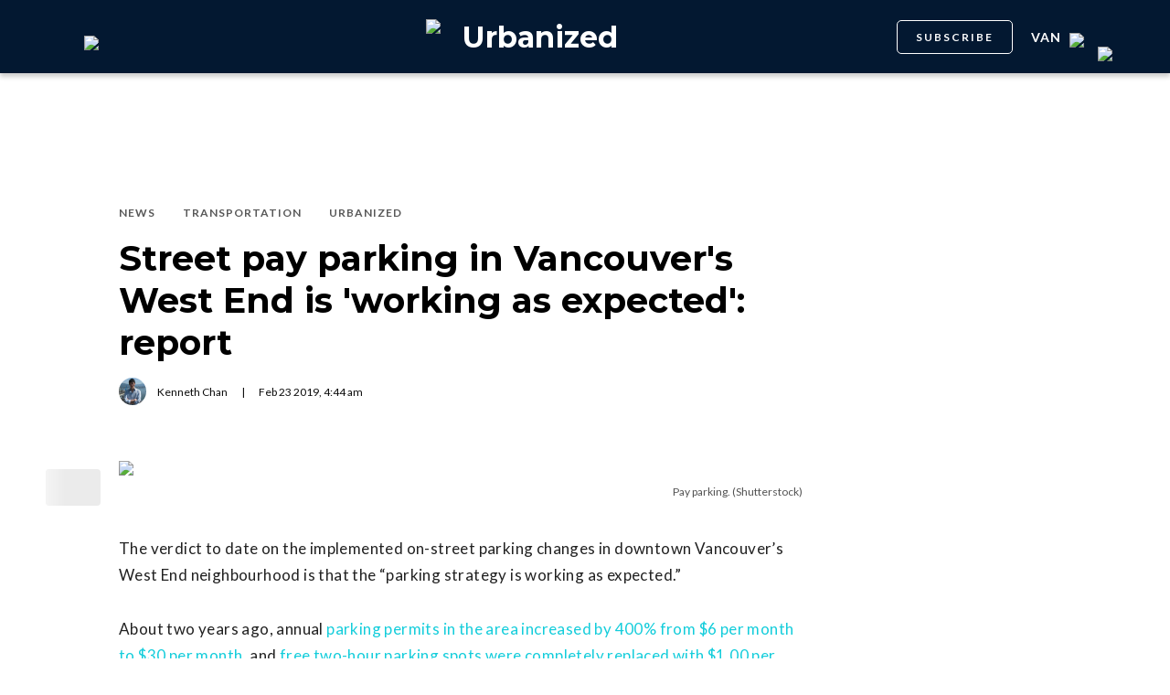

--- FILE ---
content_type: text/html; charset=utf-8
request_url: https://dailyhive.com/vancouver/vancouver-west-end-pay-parking-report-february-2019
body_size: 9771
content:
<!DOCTYPE html><html lang="en"><head><meta charSet="UTF-8"/><meta name="viewport" content="width=width, initial-scale=1, maximum-scale=5"/><link rel="icon" sizes="192x192" href="https://dh-production-baselayer-static.dailyhive.com/assets/2.3.20/static/icons/android-chrome-192x192.png"/><link rel="apple-touch-icon" href="https://dh-production-baselayer-static.dailyhive.com/assets/2.3.20/static/icons/apple-touch-icon.png"/><link rel="mask-icon" href="https://dh-production-baselayer-static.dailyhive.com/assets/2.3.20/static/icons/safari-pinned-tab.svg" color="#031831"/><link rel="icon" href="https://dh-production-baselayer-static.dailyhive.com/assets/2.3.20/static/icons/favicon-16x16.png"/><title>Pay parking in Vancouver&#x27;s West End is &#x27;working as expected&#x27;: report | Urbanized</title><meta property="og:title" content="Pay parking in Vancouver&#x27;s West End is &#x27;working as expected&#x27;: report | Urbanized"/><meta name="twitter:title" content="Pay parking in Vancouver&#x27;s West End is &#x27;working as expected&#x27;: report | Urbanized"/><meta name="og:site_name" content="Daily Hive"/><meta property="fb:app_id" content="628988490846386"/><meta name="twitter:card" content="summary_large_image"/><meta name="robots" content="max-image-preview:large"/><meta property="article:location" content="city:vancouver"/><meta property="article:location" content="region:can"/><meta property="article:tag" content="Vehicles &amp; Transportation"/><meta property="article:opinion"/><meta property="og:url" content="https://dailyhive.com/vancouver/vancouver-west-end-pay-parking-report-february-2019"/><meta name="twitter:site" content="https://dailyhive.com/vancouver/vancouver-west-end-pay-parking-report-february-2019"/><meta name="description" content="The verdict to date on the implemented on-street parking changes in downtown Vancouver&#x27;s West End is that the &quot;parking strategy is working as expected.&quot;"/><meta property="og:description" content="The verdict to date on the implemented on-street parking changes in downtown Vancouver&#x27;s West End is that the &quot;parking strategy is working as expected.&quot;"/><meta name="twitter:description" content="The verdict to date on the implemented on-street parking changes in downtown Vancouver&#x27;s West End is that the &quot;parking strategy is working as expected.&quot;"/><meta property="og:image" content="https://images-dh-production-baselayer.dailyhive.com/uploads/2017/06/pay-parking-machine-station.jpg?format=auto"/><meta name="twitter:image" content="https://images-dh-production-baselayer.dailyhive.com/uploads/2017/06/pay-parking-machine-station.jpg?format=auto"/><link rel="canonical" href="https://dailyhive.com/vancouver/vancouver-west-end-pay-parking-report-february-2019"/><meta name="theme-color" content="#031831"/><meta name="apple-mobile-web-app-capable" content="yes"/><meta name="apple-mobile-web-app-status-bar-style" content="black-translucent"/><link rel="apple-touch-startup-image" media="(width: 414px) and (height: 896px) and (-webkit-device-pixel-ratio: 3)" href="/apple-launch-1242x2688.png"/><link rel="apple-touch-startup-image" media="(width: 414px) and (height: 896px) and (-webkit-device-pixel-ratio: 2)" href="/apple-launch-828x1792.png"/><link rel="apple-touch-startup-image" media="(width: 375px) and (height: 812px) and (-webkit-device-pixel-ratio: 3)" href="/apple-launch-1125x2436.png"/><link rel="apple-touch-startup-image" media="(width: 414px) and (height: 736px) and (-webkit-device-pixel-ratio: 3)" href="/apple-launch-1242x2208.png"/><link rel="apple-touch-startup-image" media="(width: 375px) and (height: 667px) and (-webkit-device-pixel-ratio: 2)" href="/apple-launch-750x1334.png"/><link rel="apple-touch-startup-image" media="(width: 1024px) and (height: 1366px) and (-webkit-device-pixel-ratio: 2)" href="/apple-launch-2048x2732.png"/><link rel="apple-touch-startup-image" media="(width: 834px) and (height: 1194px) and (-webkit-device-pixel-ratio: 2)" href="/apple-launch-1668x2388.png"/><link rel="apple-touch-startup-image" media="(width: 834px) and (height: 1112px) and (-webkit-device-pixel-ratio: 2)" href="/apple-launch-1668x2224.png"/><link rel="apple-touch-startup-image" media="(width: 768px) and (height: 1024px) and (-webkit-device-pixel-ratio: 2)" href="/apple-launch-1536x2048.png"/><link rel="preload" as="image" imageSrcSet="https://images-dh-production-baselayer.dailyhive.com/uploads/2017/06/pay-parking-machine-station.jpg?format=auto&amp;width=375 375w, https://images-dh-production-baselayer.dailyhive.com/uploads/2017/06/pay-parking-machine-station.jpg?format=auto&amp;width=390 390w, https://images-dh-production-baselayer.dailyhive.com/uploads/2017/06/pay-parking-machine-station.jpg?format=auto&amp;width=416 416w, https://images-dh-production-baselayer.dailyhive.com/uploads/2017/06/pay-parking-machine-station.jpg?format=auto&amp;width=428 428w, https://images-dh-production-baselayer.dailyhive.com/uploads/2017/06/pay-parking-machine-station.jpg?format=auto&amp;width=460 460w, https://images-dh-production-baselayer.dailyhive.com/uploads/2017/06/pay-parking-machine-station.jpg?format=auto&amp;width=628 628w, https://images-dh-production-baselayer.dailyhive.com/uploads/2017/06/pay-parking-machine-station.jpg?format=auto&amp;width=640 640w, https://images-dh-production-baselayer.dailyhive.com/uploads/2017/06/pay-parking-machine-station.jpg?format=auto&amp;width=750 750w, https://images-dh-production-baselayer.dailyhive.com/uploads/2017/06/pay-parking-machine-station.jpg?format=auto&amp;width=828 828w, https://images-dh-production-baselayer.dailyhive.com/uploads/2017/06/pay-parking-machine-station.jpg?format=auto&amp;width=900 900w, https://images-dh-production-baselayer.dailyhive.com/uploads/2017/06/pay-parking-machine-station.jpg?format=auto&amp;width=988 988w" imageSizes="(max-width: 988px) 100vw, 988px" fetchpriority="high"/><meta name="next-head-count" content="38"/><link rel="stylesheet" data-href="https://fonts.googleapis.com/css?family=Lato:normal,bold|Montserrat:bold&amp;display=swap"/><script>window.googletag = window.googletag || { cmd: [] }</script><script>window.vfQ = window.vfQ || [] </script><script>window.dataLayer = window.dataLayer || [];</script><script data-testid="website-schema" type="application/ld+json">
              {
                "@context": "https://schema.org",
                "@type": "WebSite",
                "name": "Daily Hive",
                "url": "https://dailyhive.com/"
              }</script><link rel="preload" href="https://dh-production-baselayer-static.dailyhive.com/assets/2.3.20/static/icomoon/style.css" as="style"/><link rel="preload" href="https://securepubads.g.doubleclick.net/tag/js/gpt.js" as="script"/><link rel="preload" href="https://ads.pubmatic.com/AdServer/js/pwt/164644/12874" as="script"/><link rel="manifest" href="/manifest.json" crossorigin="use-credentials"/><meta name="apple-mobile-web-app-capable" content="yes"/><meta name="apple-mobile-web-app-status-bar-style" content="black"/><link rel="preconnect" href="https://fonts.gstatic.com" crossorigin /><link rel="preload" href="/_next/static/css/88d2c27539d0ab3f.css" as="style"/><link rel="stylesheet" href="/_next/static/css/88d2c27539d0ab3f.css" data-n-g=""/><link rel="preload" href="/_next/static/css/1f349c07a0b7d1c8.css" as="style"/><link rel="stylesheet" href="/_next/static/css/1f349c07a0b7d1c8.css" data-n-p=""/><noscript data-n-css=""></noscript><script defer="" nomodule="" src="/_next/static/chunks/polyfills-c67a75d1b6f99dc8.js"></script><script src="/_next/static/chunks/webpack-ec1351a539b0b27e.js" defer=""></script><script src="/_next/static/chunks/framework-24245a90afd1d198.js" defer=""></script><script src="/_next/static/chunks/main-1679353962f04fba.js" defer=""></script><script src="/_next/static/chunks/pages/_app-04792e17b72d3c4f.js" defer=""></script><script src="/_next/static/chunks/6054-54f89150e469c4f0.js" defer=""></script><script src="/_next/static/chunks/8490-446af336584e62be.js" defer=""></script><script src="/_next/static/chunks/3719-a732ad55cbcb4a96.js" defer=""></script><script src="/_next/static/chunks/2766-624147a2ac534d8c.js" defer=""></script><script src="/_next/static/chunks/9220-4aab5f395ba577a1.js" defer=""></script><script src="/_next/static/chunks/6540-cf3c4bc4d4ed7ead.js" defer=""></script><script src="/_next/static/chunks/8302-0700eca6a2baa06f.js" defer=""></script><script src="/_next/static/chunks/8860-57a9c5c7ae4f6b48.js" defer=""></script><script src="/_next/static/chunks/3871-3be80518d15a7fdb.js" defer=""></script><script src="/_next/static/chunks/pages/city/%5Bcity%5D/%5Bslug%5D-9519878d078aca45.js" defer=""></script><script src="/_next/static/2TAHRGQ1X9WW720ExQxD8/_buildManifest.js" defer=""></script><script src="/_next/static/2TAHRGQ1X9WW720ExQxD8/_ssgManifest.js" defer=""></script><style id="__jsx-5b78774a7e2e53cf">ins[id*="DailyHive_DesktopAnchor"],ins[id*="DailyHive_MobileAnchor"]{z-index:2147483645!important}</style><style data-href="https://fonts.googleapis.com/css?family=Lato:normal,bold|Montserrat:bold&display=swap">@font-face{font-family:'Lato';font-style:normal;font-weight:400;font-display:swap;src:url(https://fonts.gstatic.com/l/font?kit=S6uyw4BMUTPHjx4wWA&skey=2d58b92a99e1c086&v=v25) format('woff')}@font-face{font-family:'Lato';font-style:normal;font-weight:700;font-display:swap;src:url(https://fonts.gstatic.com/l/font?kit=S6u9w4BMUTPHh6UVSwiPHw&skey=3480a19627739c0d&v=v25) format('woff')}@font-face{font-family:'Montserrat';font-style:normal;font-weight:700;font-display:swap;src:url(https://fonts.gstatic.com/l/font?kit=JTUHjIg1_i6t8kCHKm4532VJOt5-QNFgpCuM73w5aXw&skey=7bc19f711c0de8f&v=v31) format('woff')}@font-face{font-family:'Lato';font-style:normal;font-weight:400;font-display:swap;src:url(https://fonts.gstatic.com/s/lato/v25/S6uyw4BMUTPHjxAwXiWtFCfQ7A.woff2) format('woff2');unicode-range:U+0100-02BA,U+02BD-02C5,U+02C7-02CC,U+02CE-02D7,U+02DD-02FF,U+0304,U+0308,U+0329,U+1D00-1DBF,U+1E00-1E9F,U+1EF2-1EFF,U+2020,U+20A0-20AB,U+20AD-20C0,U+2113,U+2C60-2C7F,U+A720-A7FF}@font-face{font-family:'Lato';font-style:normal;font-weight:400;font-display:swap;src:url(https://fonts.gstatic.com/s/lato/v25/S6uyw4BMUTPHjx4wXiWtFCc.woff2) format('woff2');unicode-range:U+0000-00FF,U+0131,U+0152-0153,U+02BB-02BC,U+02C6,U+02DA,U+02DC,U+0304,U+0308,U+0329,U+2000-206F,U+20AC,U+2122,U+2191,U+2193,U+2212,U+2215,U+FEFF,U+FFFD}@font-face{font-family:'Lato';font-style:normal;font-weight:700;font-display:swap;src:url(https://fonts.gstatic.com/s/lato/v25/S6u9w4BMUTPHh6UVSwaPGQ3q5d0N7w.woff2) format('woff2');unicode-range:U+0100-02BA,U+02BD-02C5,U+02C7-02CC,U+02CE-02D7,U+02DD-02FF,U+0304,U+0308,U+0329,U+1D00-1DBF,U+1E00-1E9F,U+1EF2-1EFF,U+2020,U+20A0-20AB,U+20AD-20C0,U+2113,U+2C60-2C7F,U+A720-A7FF}@font-face{font-family:'Lato';font-style:normal;font-weight:700;font-display:swap;src:url(https://fonts.gstatic.com/s/lato/v25/S6u9w4BMUTPHh6UVSwiPGQ3q5d0.woff2) format('woff2');unicode-range:U+0000-00FF,U+0131,U+0152-0153,U+02BB-02BC,U+02C6,U+02DA,U+02DC,U+0304,U+0308,U+0329,U+2000-206F,U+20AC,U+2122,U+2191,U+2193,U+2212,U+2215,U+FEFF,U+FFFD}@font-face{font-family:'Montserrat';font-style:normal;font-weight:700;font-display:swap;src:url(https://fonts.gstatic.com/l/font?kit=JTUHjIg1_i6t8kCHKm4532VJOt5-QNFgpCuM73w0aXx-p7K4KLjztg&skey=7bc19f711c0de8f&v=v31) format('woff');unicode-range:U+0460-052F,U+1C80-1C8A,U+20B4,U+2DE0-2DFF,U+A640-A69F,U+FE2E-FE2F}@font-face{font-family:'Montserrat';font-style:normal;font-weight:700;font-display:swap;src:url(https://fonts.gstatic.com/l/font?kit=JTUHjIg1_i6t8kCHKm4532VJOt5-QNFgpCuM73w9aXx-p7K4KLjztg&skey=7bc19f711c0de8f&v=v31) format('woff');unicode-range:U+0301,U+0400-045F,U+0490-0491,U+04B0-04B1,U+2116}@font-face{font-family:'Montserrat';font-style:normal;font-weight:700;font-display:swap;src:url(https://fonts.gstatic.com/l/font?kit=JTUHjIg1_i6t8kCHKm4532VJOt5-QNFgpCuM73w2aXx-p7K4KLjztg&skey=7bc19f711c0de8f&v=v31) format('woff');unicode-range:U+0102-0103,U+0110-0111,U+0128-0129,U+0168-0169,U+01A0-01A1,U+01AF-01B0,U+0300-0301,U+0303-0304,U+0308-0309,U+0323,U+0329,U+1EA0-1EF9,U+20AB}@font-face{font-family:'Montserrat';font-style:normal;font-weight:700;font-display:swap;src:url(https://fonts.gstatic.com/l/font?kit=JTUHjIg1_i6t8kCHKm4532VJOt5-QNFgpCuM73w3aXx-p7K4KLjztg&skey=7bc19f711c0de8f&v=v31) format('woff');unicode-range:U+0100-02BA,U+02BD-02C5,U+02C7-02CC,U+02CE-02D7,U+02DD-02FF,U+0304,U+0308,U+0329,U+1D00-1DBF,U+1E00-1E9F,U+1EF2-1EFF,U+2020,U+20A0-20AB,U+20AD-20C0,U+2113,U+2C60-2C7F,U+A720-A7FF}@font-face{font-family:'Montserrat';font-style:normal;font-weight:700;font-display:swap;src:url(https://fonts.gstatic.com/l/font?kit=JTUHjIg1_i6t8kCHKm4532VJOt5-QNFgpCuM73w5aXx-p7K4KLg&skey=7bc19f711c0de8f&v=v31) format('woff');unicode-range:U+0000-00FF,U+0131,U+0152-0153,U+02BB-02BC,U+02C6,U+02DA,U+02DC,U+0304,U+0308,U+0329,U+2000-206F,U+20AC,U+2122,U+2191,U+2193,U+2212,U+2215,U+FEFF,U+FFFD}</style></head><body><div id="__next"><div id="main-container" class="news article-detail-page"><div class="headroom-wrapper"><div class="headroom headroom--unfixed"><header id="main-top-navigation" class="MainNavigation_main-top-navigation__60XJ_" role="banner" itemscope="" itemType="https://schema.org/WPHeader"><section class="MainNavigation_shadow__xFw_I"><div id="main-navigation" data-testid="main-navigation" class="Header_header__FWLVA Header_news__TmpBS"><div class="Header_left-block__51GHH"><div class="Header_main-menu__RMKId"><i class="icn icon-menu"></i></div><div data-testid="channel-logo-block" class="Header_urbanized__mV1aT Header_dh-redirect___3lyF"><a href="/"><img data-testid="dh-logo-icon" class="logo-image dh" src="https://dh-production-baselayer-static.dailyhive.com/assets/2.3.20/static/svg/logos/dh-logo-white.svg" alt="dh logo"/></a></div></div><div id="logo" class="Header_logo-block__Me_0d"><a data-testid="channel-link" href="/vancouver/urbanized"><img data-testid="dh-logo-icon" class="logo-image dh" src="https://dh-production-baselayer-static.dailyhive.com/assets/2.3.20/static/svg/logos/dh-color-white.svg" alt="dh logo"/><p>Urbanized</p></a></div><div class="Header_right-block__EzJJG"><a class="Header_newsletterButton__TDA_9" href="/my-newsletters">SUBSCRIBE</a><div class="Header_city-selector-wrapper__mUbiW"><div data-testid="custom-select" class="CustomSelect_custom-select__y1DqE"><div data-testid="city-selector" class="CitySelector_city-selector__a9vwY"><div><p class="CitySelector_city-selector-title__E_dhO">van<img src="https://dh-production-baselayer-static.dailyhive.com/assets/2.3.20/static/icons/down-arrow-white.svg" alt="Down Arrow" class="CitySelector_city-selector-arrow__SZONk"/></p></div></div></div></div><div class="AccountPageSelector_account-page-selector__I1aOV" id="log-user"><a data-testid="logged-out-user-icon" class="AccountPageSelector_user-account-icon-container__eGTj0" href="/login"><img src="https://dh-production-baselayer-static.dailyhive.com/assets/2.3.20/static/icons/account-desktop.svg" alt="Log In"/></a></div></div></div></section></header></div></div><div class="hidden overlay"></div><div class="header-ad-wrapper article"><div class="top-leader-board-ad advertisement undefined" itemscope="" itemType="http://schema.org/WPAdBlock"><div id="adUnit_-70671651-DailyHive_Articlepage_Top_LB_BB_:R9gm:"></div></div></div><main class="main-container" role="main"><section class="article-holder"><div data-testid="progress-bar" class="ProgressBar_progress-bar__YUuZw ProgressBar_news__AU61I" style="width:0%"></div><div class="main-wrapper row"><div class="main-column"><article class="article-detail-page"><div class="post"><header class="ArticleHeader_article-header__zgHSV"><div class="ArticleHeader_article-header-wrapper__qycAZ"><div class="large-screens-only vf-spacer"></div><div><script data-testid="article-schema" type="application/ld+json">{"@context":"http://schema.org","@type":"NewsArticle","mainEntityOfPage":{"@type":"WebPage","@id":"/vancouver/vancouver-west-end-pay-parking-report-february-2019"},"publisher":{"@type":"Organization","name":"Daily Hive","logo":{"@type":"ImageObject","url":"https://dh-production-baselayer-static.dailyhive.com/assets/2.3.20/static/svg/logos/dh-color-white.svg"}},"keywords":"City of Vancouver,Vancouver Parking,News,Transportation,Urbanized","thumbnailUrl":"https://images.dailyhive.com/20170609230318/pay-parking-machine-station.jpg","headline":"Street pay parking in Vancouver&#39;s West End is &#39;working as expected&#39;: report","alternativeHeadline":"","author":[{"@type":"Person","name":"Kenneth Chan","url":"/author/kenneth-chan"}],"articleSection":["News","Transportation","Urbanized"],"image":"https://images-dh-production-baselayer.dailyhive.com/uploads/2017/06/pay-parking-machine-station.jpg?format=auto","url":"/vancouver/vancouver-west-end-pay-parking-report-february-2019","dateCreated":"2019-02-23T04:44:12.469Z","datePublished":"2019-02-23T04:44:12.469Z","dateModified":"2019-03-16T15:13:50.869Z","description":"Metered parking and permit hikes have increased parking availability.","dateline":"vancouver","identifier":"869211"}</script><div class="ArticleHeader_categories__E7X9u"><a class="ArticleHeader_category-name__vaxtH" href="/vancouver/urbanized/category/news"><span>News</span></a><a class="ArticleHeader_category-name__vaxtH" href="/vancouver/urbanized/category/transportation"><span>Transportation</span></a><a class="ArticleHeader_category-name__vaxtH" href="/vancouver/urbanized/category/urbanized"><span>Urbanized</span></a></div><div><h1 class="ArticleHeader_title__UfFUu">Street pay parking in Vancouver&#x27;s West End is &#x27;working as expected&#x27;: report</h1></div><div class="ArticleHeader_credits__tdvQP"><div class="ArticleHeaderAuthors_authors__vpzm4"><div data-testid="article-author" class="ArticleHeaderAuthors_author__WZrvu"><div class="ArticleHeaderAuthors_cover-image-holder__toyBc"><div class="ArticleHeaderAuthors_cover-image__zYtTw"><img src="https://secure.gravatar.com/avatar/bc7f7efb7f14384003cf51259b35ebe3?s=96&amp;d=mm&amp;r=g" alt="Kenneth Chan"/></div></div><a href="/author/kenneth_chan"><span>Kenneth Chan</span></a><div class="ArticleHeaderAuthors_separator__eAhOs">|</div></div></div><div class="date">Feb<!-- --> <!-- -->23<!-- --> <!-- -->2019<!-- -->, <!-- -->4:44 am</div></div></div></div></header><div class="small-screens-only"><div class="share-column-holder "><div class="share-column "><div class="share-column-comments"><div class="viafoura"><a href="https://dailyhive.com/vancouver/vancouver-west-end-pay-parking-report-february-2019#comments-82894"><vf-conversations-count vf-container-id="82894"></vf-conversations-count><div class="icon-container"><img class="comments" src="https://dh-production-baselayer-static.dailyhive.com/assets/2.3.20/static/svg/ui/icons/vf-comment.svg" alt="Comment Count"/></div></a></div></div><hr/><div class="share-column-bookmark"><div data-testid="bookmark" class="Bookmark_bookmark__AXlLl Bookmark_medium__tvAQk"><img src="https://dh-production-baselayer-static.dailyhive.com/assets/2.3.20/static/icons/bookmark.svg" alt="bookmark-icon" title="Add to reading list"/><button aria-pressed="false" class="bookmark-icon" aria-label="Add to reading list" title="Add to reading list"></button></div></div><hr/><div class="viafoura"><div class="vf-widget vf-share-bar-circle " data-widget="sharebar" data-button-view="false" data-show-counters="false" data-show-total="false" data-path="/vancouver/vancouver-west-end-pay-parking-report-february-2019"></div></div></div></div></div><div class="article-vf-wrapper"><div class="large-screens-only"><div class="share-column-holder "><div class="share-column vertical"><div class="viafoura"><div class="vf-widget vf-share-bar-circle vf-share-bar-vertical" data-widget="sharebar" data-button-view="false" data-show-counters="false" data-show-total="false" data-path="/vancouver/vancouver-west-end-pay-parking-report-february-2019"></div></div><hr/><div class="share-column-comments"><div class="viafoura"><a href="https://dailyhive.com/vancouver/vancouver-west-end-pay-parking-report-february-2019#comments-82894"><vf-conversations-count vf-container-id="82894"></vf-conversations-count><div class="icon-container"><img class="comments" src="https://dh-production-baselayer-static.dailyhive.com/assets/2.3.20/static/svg/ui/icons/vf-comment.svg" alt="Comment Count"/></div></a></div></div><hr/><div class="share-column-bookmark"><div data-testid="bookmark" class="Bookmark_bookmark__AXlLl Bookmark_medium__tvAQk"><img src="https://dh-production-baselayer-static.dailyhive.com/assets/2.3.20/static/icons/bookmark.svg" alt="bookmark-icon" title="Add to reading list"/><button aria-pressed="false" class="bookmark-icon" aria-label="Add to reading list" title="Add to reading list"></button></div></div></div></div></div><div class="article-content post"><div class="featured-image"><img alt="Street pay parking in Vancouver&#x27;s West End is &#x27;working as expected&#x27;: report" fetchpriority="high" decoding="async" data-nimg="fill" style="position:absolute;height:100%;width:100%;left:0;top:0;right:0;bottom:0;color:transparent" sizes="(max-width: 988px) 100vw, 988px" srcSet="https://images-dh-production-baselayer.dailyhive.com/uploads/2017/06/pay-parking-machine-station.jpg?format=auto&amp;width=375 375w, https://images-dh-production-baselayer.dailyhive.com/uploads/2017/06/pay-parking-machine-station.jpg?format=auto&amp;width=390 390w, https://images-dh-production-baselayer.dailyhive.com/uploads/2017/06/pay-parking-machine-station.jpg?format=auto&amp;width=416 416w, https://images-dh-production-baselayer.dailyhive.com/uploads/2017/06/pay-parking-machine-station.jpg?format=auto&amp;width=428 428w, https://images-dh-production-baselayer.dailyhive.com/uploads/2017/06/pay-parking-machine-station.jpg?format=auto&amp;width=460 460w, https://images-dh-production-baselayer.dailyhive.com/uploads/2017/06/pay-parking-machine-station.jpg?format=auto&amp;width=628 628w, https://images-dh-production-baselayer.dailyhive.com/uploads/2017/06/pay-parking-machine-station.jpg?format=auto&amp;width=640 640w, https://images-dh-production-baselayer.dailyhive.com/uploads/2017/06/pay-parking-machine-station.jpg?format=auto&amp;width=750 750w, https://images-dh-production-baselayer.dailyhive.com/uploads/2017/06/pay-parking-machine-station.jpg?format=auto&amp;width=828 828w, https://images-dh-production-baselayer.dailyhive.com/uploads/2017/06/pay-parking-machine-station.jpg?format=auto&amp;width=900 900w, https://images-dh-production-baselayer.dailyhive.com/uploads/2017/06/pay-parking-machine-station.jpg?format=auto&amp;width=988 988w" src="https://images-dh-production-baselayer.dailyhive.com/uploads/2017/06/pay-parking-machine-station.jpg?format=auto&amp;width=988"/></div><div><div class="featured-image-caption caption">Pay parking. (Shutterstock)</div></div><div><div class="mobile-phone-screen-only"><div class="share-column-holder mobile-layout"><div class="share-column "><div class="share-column-bookmark"><div data-testid="bookmark" class="Bookmark_bookmark__AXlLl Bookmark_medium__tvAQk"><img src="https://dh-production-baselayer-static.dailyhive.com/assets/2.3.20/static/icons/bookmark.svg" alt="bookmark-icon" title="Add to reading list"/><button aria-pressed="false" class="bookmark-icon" aria-label="Add to reading list" title="Add to reading list"></button></div></div><hr/><div class="share-column-comments"><div class="viafoura"><a href="https://dailyhive.com/vancouver/vancouver-west-end-pay-parking-report-february-2019#comments-82894"><vf-conversations-count vf-container-id="82894"></vf-conversations-count><div class="icon-container"><img class="comments" src="https://dh-production-baselayer-static.dailyhive.com/assets/2.3.20/static/svg/ui/icons/vf-comment.svg" alt="Comment Count"/></div></a></div></div><hr/><div class="viafoura"><div class="vf-widget vf-share-bar-circle " data-widget="sharebar" data-button-view="false" data-show-counters="false" data-show-total="false" data-path="/vancouver/vancouver-west-end-pay-parking-report-february-2019"></div></div></div></div></div></div><div id="article-82894" class="wp-content"><h4 id='pressboard-ad-sponsorship-tag' style='margin-bottom: 35px;'></h4><p>The verdict to date on the implemented on-street parking changes in downtown Vancouver&#8217;s West End neighbourhood is that the &#8220;parking strategy is working as expected.&#8221;</p>
<p>About two years ago, annual <a href="https://dailyhive.com/vancouver/west-end-parking-permit-rate-increase-february-2017" target="_blank">parking permits in the area increased by 400% from $6 per month to $30 per month</a>, and <a href="https://dailyhive.com/vancouver/vancouver-west-end-parking" target="_blank">free two-hour parking spots were completely replaced with $1.00 per hour metered parking</a> (limit of three hours).</p>
<h5 class="see-also-header">See also</h5><ul class="see-also-list"><li><a href="/vancouver/west-end-parking-permit-rate-increase-february-2017" target="_blank">Vancouver approves 400% rate increase for West End parking permits</a></li><li><a href="/vancouver/vancouver-west-end-parking" target="_blank">Parking meters installed: Vancouver ends free 2-hour parking in West End</a></li><li><a href="/vancouver/granville-island-no-free-parking-2018" target="_blank">Granville Island will no longer offer free parking during peak hours</a></li><li><a href="/vancouver/bc-hospital-pay-parking-campaign-2019" target="_blank">There's a new campaign to end 'exploitative' pay parking at BC hospitals</a></li></ul>
<p>According to a recent City of Vancouver staff report, the number of permits being sold is decreasing and the amount of parking available for visitors has increased.</p>
<p>&#8220;One of the primary goals of the West End Parking Strategy was to encourage residents to use the off-street parking available in the area and reduce the number of permits sold to free up on-street parking spaces.&#8221;</p>
<p>However, while sales of parking permits have seen a decrease, the total number of active permits in the West End permit zone still exceeds current on-street parking supply, with over 6,700 active permits but only about 2,700 on-street permit-only parking spaces.</p>
<p>&#8220;It is likely some of the active permits are being held by permit holders that have moved from the West End and have not returned their permit. These permit holders will not be eligible for a permit for the 2019/2020 permit year,&#8221; reads the report.</p>
<p>&#8220;Another finding is that existing permit holders that are eligible for the non-market rate are not shedding their permits as fast as expected. After the end of the 2018 permit renewal period, the sale of non-market permits to existing permit holders decreased by only 21%, year over year. This was projected to be a 36% decrease.&#8221;</p>
<p>As for visitor parking, 180 free parking spaces that were converted to metered parking on 22 blocks have increased parking availability. The municipal government says just four of these blocks were below the city&#8217;s targeted on-street parking occupancy of 60% to 85% during peak times, but after the change to metered parking, this increased to 14 blocks within the targeted occupancy range.</p>
<p>&#8220;This observed data matches anecdotal feedback from residents stating that an overall improvement for visitors looking for parking within the West End,&#8221; the report continued. &#8220;The goal of this [metered parking] action was to make it easier for visitors and service providers to find parking without encouraging more driving overall.&#8221;</p>
<p>The municipal government is currently providing West End residents with the opportunity to decide how $100,000 of new revenue generated from the new parking measures can be spent in their community.</p>
<h5 class="see-also-header">See also</h5><ul class="see-also-list"><li><a href="/vancouver/west-end-parking-permit-rate-increase-february-2017" target="_blank">Vancouver approves 400% rate increase for West End parking permits</a></li><li><a href="/vancouver/vancouver-west-end-parking" target="_blank">Parking meters installed: Vancouver ends free 2-hour parking in West End</a></li><li><a href="/vancouver/granville-island-no-free-parking-2018" target="_blank">Granville Island will no longer offer free parking during peak hours</a></li><li><a href="/vancouver/bc-hospital-pay-parking-campaign-2019" target="_blank">There's a new campaign to end 'exploitative' pay parking at BC hospitals</a></li></ul>
<div id='pressboard-ad-sponsorship-msg'></div>
</div></div></div></div></article><div class="top-margin article-ad-holder"><div class="article-ad-legend">ADVERTISEMENT</div><div class="article-page-comment-ad advertisement undefined" itemscope="" itemType="http://schema.org/WPAdBlock"><div id="adUnit_-70671651-DailyHive_Articlepage_Comment_:R14ndgm:"></div></div></div><div class="comments"><div class="viafoura-conversations-container" id="comments-82894"><div class="viafoura"><vf-conversations vf-container-id="82894"></vf-conversations></div></div></div></div><div class="sidebar"><div class="laptop-only sticky"><div class="sidebar-ad advertisement undefined" itemscope="" itemType="http://schema.org/WPAdBlock"><div id="adUnit_-70671651-DailyHive_Articlepage_Top_MPU_:R37dgm:"></div></div></div><div class="laptop-only sticky"><div data-testid="trending-layout" class="TrendingLayoutArticles_trending-module-container__Tjul_"></div></div><div class="laptop-only sticky"><div class="sidebar-ad advertisement undefined" itemscope="" itemType="http://schema.org/WPAdBlock"><div id="adUnit_-70671651-DailyHive_Articlepage_Mid_MPU_:Rl7dgm:"></div></div></div><div class="laptop-only sticky"></div><div class="laptop-only sticky"><div class="sidebar-ad advertisement undefined" itemscope="" itemType="http://schema.org/WPAdBlock"><div id="adUnit_-70671651-DailyHive_Articlepage_Side_Bottom_MPU_:R77dgm:"></div></div></div></div></div></section></main><div class="viafoura hidden"><vf-tray-trigger floating="true"></vf-tray-trigger></div><footer id="main-footer" class="Footer_main-footer__n8Jyw" itemscope="" itemType="https://schema.org/WPFooter"><div class="Footer_main-wrapper__khVjH main-wrapper"><div class="Footer_footer-top-row__DMFUG"><a class="Footer_dhlogo___B6Dj" aria-label="Homepage" href="/"><img data-testid="dailyhive-logo-icon" class="logo-image dailyhive Footer_footer-main-logo__s2Zz3" src="https://dh-production-baselayer-static.dailyhive.com/assets/2.3.20/static/svg/logos/dailyhive-logo-white.svg" alt="dailyhive logo"/></a><div class="Footer_footer-top-nav__5OS4g"><a href="/page/about-us">About Us</a><a href="/page/contact">Contact</a><a href="/advertise">Advertise</a><a href="/page/policies">Policies &amp; Guidelines</a><a href="/page/accessibility">Accessibility</a><a href="/page/masthead">Masthead</a><a href="/page/tips">Send us tips</a><a href="/page/contest-rules">Contest Rules</a><a href="https://games.dailyhive.com/">Games</a><a href="/page/careers">Careers</a></div></div><hr/><div class="Footer_footer-mobile-nav__ozgXF"><a href="/page/about-us">About Us</a><a href="/page/contact">Contact</a><a href="/advertise">Advertise</a><a href="/page/policies">Policies &amp; Guidelines</a><a href="/page/accessibility">Accessibility</a><a href="/page/masthead">Masthead</a><a href="/page/tips">Send us tips</a><a href="/page/contest-rules">Contest Rules</a><a href="https://games.dailyhive.com/">Games</a><a href="/page/careers">Careers</a></div><div class="Footer_desktop-only__P3ivF"><div class="Footer_footer-body__cFeq4"><div class="Footer_channel-link-holder__ZEBEq"><a href="/canada"><p>National</p></a><div class="Footer_category-list__iGxSI"><a href="/canada/category/news">News</a><a href="/canada/category/lottery">Lottery</a><a href="/canada/category/politics">Politics</a></div></div><div class="Footer_channel-link-holder__ZEBEq"><a href="/vancouver/news"><p>News</p></a><div class="Footer_category-list__iGxSI"><a href="/vancouver/news/category/news">News</a><a href="/vancouver/news/category/weather">Weather</a><a href="/vancouver/news/category/politics">Politics</a><a href="/vancouver/news/category/animals">Animals</a><a href="/vancouver/news/category/movies-tv">Movies &amp; TV</a></div></div><div class="Footer_channel-link-holder__ZEBEq"><a href="/vancouver/urbanized"><p>Urbanized</p></a><div class="Footer_category-list__iGxSI"><a href="/vancouver/urbanized/category/real-estate">Real Estate</a><a href="/vancouver/urbanized/category/development">Development</a><a href="/vancouver/urbanized/category/transportation">Transportation</a><a href="/vancouver/urbanized/category/architecture">Architecture</a><a href="/vancouver/urbanized/category/public-art">Public Art</a><a href="/vancouver/urbanized/category/opinions">Opinions</a><a href="/vancouver/urbanized/category/politics">Politics</a></div></div><div class="Footer_channel-link-holder__ZEBEq"><a href="/vancouver/dished"><p>Food &amp; Drink</p></a><div class="Footer_category-list__iGxSI"><a href="/vancouver/dished/category/food-news">News</a><a href="/vancouver/dished/category/restaurant-openings">Openings</a><a href="/vancouver/dished/category/restaurant-closings">Closings</a><a href="/vancouver/dished/category/restaurants">Restaurants</a><a href="/vancouver/dished/category/best-of">Best of</a><a href="/vancouver/dished/category/food-events">Events</a><a href="/vancouver/dished/category/cheap-eats">Cheap Eats</a><a href="/vancouver/dished/category/food-specials">Specials</a><a href="/vancouver/dished/category/coffee-tea">Coffee &amp; Tea</a></div></div><div class="Footer_channel-link-holder__ZEBEq"><a href="/vancouver/offside"><p>Sports</p></a><div class="Footer_category-list__iGxSI"><a href="/vancouver/offside/category/hockey">Hockey</a><a href="/vancouver/offside/category/basketball">Basketball</a><a href="/vancouver/offside/category/baseball">Baseball</a><a href="/vancouver/offside/category/football">Football</a><a href="/vancouver/offside/category/soccer">Soccer</a></div></div><div class="Footer_channel-link-holder__ZEBEq"><a href="/vancouver/listed"><p>Events</p></a><div class="Footer_category-list__iGxSI"><a href="/vancouver/listed/events">Events Guide</a><a href="/vancouver/listed/category/concerts">Concerts</a></div></div><div class="Footer_channel-link-holder__ZEBEq"><a href="/vancouver/curated"><p>Lifestyle</p></a><div class="Footer_category-list__iGxSI"><a href="/vancouver/curated/category/outdoors">Outdoors</a><a href="/vancouver/curated/category/health-fitness">Health &amp; Fitness</a><a href="/vancouver/curated/category/fashion-beauty">Beauty &amp; Fashion</a><a href="/vancouver/curated/category/shopping">Shopping</a><a href="/vancouver/curated/category/popculture">Pop Culture</a><a href="/vancouver/curated/category/contests">Contests</a></div></div><div class="Footer_channel-link-holder__ZEBEq"><a href="/mapped"><p>Travel</p></a><div class="Footer_category-list__iGxSI"><a href="/mapped/category/travel-news">News</a><a href="/mapped/category/travel-guides">Guides</a><a href="/mapped/category/bucket-list">Bucket List</a><a href="/mapped/category/travel-tips">Tips</a><a href="/mapped/category/videos">Videos</a></div></div><div class="Footer_channel-link-holder__ZEBEq"><a href="/vancouver/venture"><p>Business &amp; Tech</p></a><div class="Footer_category-list__iGxSI"><a href="/vancouver/venture/category/technology">Technology</a><a href="/vancouver/venture/category/entrepreneurs">Entrepreneurs</a><a href="/vancouver/venture/category/jobs">Jobs</a></div></div></div></div><div class="Footer_tablet-only__C_qbP"><div class="Footer_footer-body__cFeq4"><div class="Footer_channel-link-holder-tablet___YowR"><p>National</p></div><div class="Footer_channel-link-holder-tablet___YowR"><p>News</p></div><div class="Footer_channel-link-holder-tablet___YowR"><p>Urbanized</p></div><div class="Footer_channel-link-holder-tablet___YowR"><p>Food &amp; Drink</p></div><div class="Footer_channel-link-holder-tablet___YowR"><p>Sports</p></div><div class="Footer_channel-link-holder-tablet___YowR"><p>Events</p></div><div class="Footer_channel-link-holder-tablet___YowR"><p>Lifestyle</p></div><div class="Footer_channel-link-holder-tablet___YowR"><p>Travel</p></div><div class="Footer_channel-link-holder-tablet___YowR"><p>Business &amp; Tech</p></div></div></div><hr class="Footer_desktop-only__P3ivF"/><hr class="Footer_tablet-only__C_qbP"/><div class="Footer_footer-footer__a6PwF"><p class="Footer_copy__eUba5">Daily Hive is a Canadian-born online news source, established in 2008, that creates compelling, hyperlocal content.<br/><span class="Footer_mosesZone____yd5"><img src="https://dh-production-baselayer-static.dailyhive.com/assets/2.3.20/static/svg/logos/dh-color-white.svg" alt="Daily Hive" class="Footer_dhLogo__zxYXz"/>Part of<a href="https://zoomerdigital.com/" target="_blank"><img src="https://dh-production-baselayer-static.dailyhive.com/assets/2.3.20/static/svg/logos/zoomer.svg" alt="Zoomer" class="Footer_zoomerLogo__vLlHn"/></a></span></p></div></div></footer></div><link rel="stylesheet" href="https://olytics.omeda.com/olytics/css/v3/p/olytics.css"/><fw-storyblock channel="daily_hive190922" playlist="5EdMOv" mode="pinned" autoplay="true" className="jsx-5b78774a7e2e53cf"></fw-storyblock><div id="div-gpt-ad-wunderkind"></div></div><script id="__NEXT_DATA__" type="application/json">{"props":{"userLocation":false,"flags":{"ANCHOR_AD_ENABLED":true},"pageProps":{"query":{"city":"vancouver","slug":"vancouver-west-end-pay-parking-report-february-2019"},"article":{"id":"82894","title":"Street pay parking in Vancouver's West End is 'working as expected': report","excerpt":"Metered parking and permit hikes have increased parking availability.","content":"\u003ch4 id='pressboard-ad-sponsorship-tag' style='margin-bottom: 35px;'\u003e\u003c/h4\u003e\u003cp\u003eThe verdict to date on the implemented on-street parking changes in downtown Vancouver\u0026#8217;s West End neighbourhood is that the \u0026#8220;parking strategy is working as expected.\u0026#8221;\u003c/p\u003e\n\u003cp\u003eAbout two years ago, annual \u003ca href=\"https://dailyhive.com/vancouver/west-end-parking-permit-rate-increase-february-2017\" target=\"_blank\"\u003eparking permits in the area increased by 400% from $6 per month to $30 per month\u003c/a\u003e, and \u003ca href=\"https://dailyhive.com/vancouver/vancouver-west-end-parking\" target=\"_blank\"\u003efree two-hour parking spots were completely replaced with $1.00 per hour metered parking\u003c/a\u003e (limit of three hours).\u003c/p\u003e\n\u003ch5 class=\"see-also-header\"\u003eSee also\u003c/h5\u003e\u003cul class=\"see-also-list\"\u003e\u003cli\u003e\u003ca href=\"/vancouver/west-end-parking-permit-rate-increase-february-2017\" target=\"_blank\"\u003eVancouver approves 400% rate increase for West End parking permits\u003c/a\u003e\u003c/li\u003e\u003cli\u003e\u003ca href=\"/vancouver/vancouver-west-end-parking\" target=\"_blank\"\u003eParking meters installed: Vancouver ends free 2-hour parking in West End\u003c/a\u003e\u003c/li\u003e\u003cli\u003e\u003ca href=\"/vancouver/granville-island-no-free-parking-2018\" target=\"_blank\"\u003eGranville Island will no longer offer free parking during peak hours\u003c/a\u003e\u003c/li\u003e\u003cli\u003e\u003ca href=\"/vancouver/bc-hospital-pay-parking-campaign-2019\" target=\"_blank\"\u003eThere's a new campaign to end 'exploitative' pay parking at BC hospitals\u003c/a\u003e\u003c/li\u003e\u003c/ul\u003e\n\u003cp\u003eAccording to a recent City of Vancouver staff report, the number of permits being sold is decreasing and the amount of parking available for visitors has increased.\u003c/p\u003e\n\u003cp\u003e\u0026#8220;One of the primary goals of the West End Parking Strategy was to encourage residents to use the off-street parking available in the area and reduce the number of permits sold to free up on-street parking spaces.\u0026#8221;\u003c/p\u003e\n\u003cp\u003eHowever, while sales of parking permits have seen a decrease, the total number of active permits in the West End permit zone still exceeds current on-street parking supply, with over 6,700 active permits but only about 2,700 on-street permit-only parking spaces.\u003c/p\u003e\n\u003cp\u003e\u0026#8220;It is likely some of the active permits are being held by permit holders that have moved from the West End and have not returned their permit. These permit holders will not be eligible for a permit for the 2019/2020 permit year,\u0026#8221; reads the report.\u003c/p\u003e\n\u003cp\u003e\u0026#8220;Another finding is that existing permit holders that are eligible for the non-market rate are not shedding their permits as fast as expected. After the end of the 2018 permit renewal period, the sale of non-market permits to existing permit holders decreased by only 21%, year over year. This was projected to be a 36% decrease.\u0026#8221;\u003c/p\u003e\n\u003cp\u003eAs for visitor parking, 180 free parking spaces that were converted to metered parking on 22 blocks have increased parking availability. The municipal government says just four of these blocks were below the city\u0026#8217;s targeted on-street parking occupancy of 60% to 85% during peak times, but after the change to metered parking, this increased to 14 blocks within the targeted occupancy range.\u003c/p\u003e\n\u003cp\u003e\u0026#8220;This observed data matches anecdotal feedback from residents stating that an overall improvement for visitors looking for parking within the West End,\u0026#8221; the report continued. \u0026#8220;The goal of this [metered parking] action was to make it easier for visitors and service providers to find parking without encouraging more driving overall.\u0026#8221;\u003c/p\u003e\n\u003cp\u003eThe municipal government is currently providing West End residents with the opportunity to decide how $100,000 of new revenue generated from the new parking measures can be spent in their community.\u003c/p\u003e\n\u003ch5 class=\"see-also-header\"\u003eSee also\u003c/h5\u003e\u003cul class=\"see-also-list\"\u003e\u003cli\u003e\u003ca href=\"/vancouver/west-end-parking-permit-rate-increase-february-2017\" target=\"_blank\"\u003eVancouver approves 400% rate increase for West End parking permits\u003c/a\u003e\u003c/li\u003e\u003cli\u003e\u003ca href=\"/vancouver/vancouver-west-end-parking\" target=\"_blank\"\u003eParking meters installed: Vancouver ends free 2-hour parking in West End\u003c/a\u003e\u003c/li\u003e\u003cli\u003e\u003ca href=\"/vancouver/granville-island-no-free-parking-2018\" target=\"_blank\"\u003eGranville Island will no longer offer free parking during peak hours\u003c/a\u003e\u003c/li\u003e\u003cli\u003e\u003ca href=\"/vancouver/bc-hospital-pay-parking-campaign-2019\" target=\"_blank\"\u003eThere's a new campaign to end 'exploitative' pay parking at BC hospitals\u003c/a\u003e\u003c/li\u003e\u003c/ul\u003e\n\u003cdiv id='pressboard-ad-sponsorship-msg'\u003e\u003c/div\u003e\n","status":"publish","created_at":"2019-02-23T04:44:12.469Z","updated_at":"2019-03-16T15:13:50.869Z","wp_post_id":869211,"featured_image":"https://images-dh-production-baselayer.dailyhive.com/uploads/2017/06/pay-parking-machine-station.jpg","featured_image_thumbnail":"https://images.dailyhive.com/20170609230318/pay-parking-machine-station.jpg","featured_video":"","featured_video_type":null,"location":null,"wp_created_at":"2019-02-22T21:32:17.000Z","wp_updated_at":"2019-02-22T21:32:17.000Z","author_id":null,"location_id":null,"category_id":null,"homepage":true,"title_two":"","slug":"vancouver-west-end-pay-parking-report-february-2019","featured_image_caption":"Pay parking. (Shutterstock)","featured_image_url":"","meta_title":"Pay parking in Vancouver's West End is 'working as expected': report","meta_description":"The verdict to date on the implemented on-street parking changes in downtown Vancouver's West End is that the \"parking strategy is working as expected.\"","meta_keywords":null,"total_share_count":null,"sponsor_tag":"","impressions":null,"impressions_count":30,"header_scripts":"","footer_scripts":"","fb_meta_title":"","fb_meta_description":"","fb_meta_image":"","tw_meta_title":"","tw_meta_description":"","tw_meta_image":"","featured_homepage":false,"featured_category":false,"ads":false,"grow_channel":false,"mapped_channel":false,"mapped_section":"","featured_channel":null,"custom_fields":null,"partner_content_start_date":null,"partner_content_end_date":null,"featured_image_filesize":null,"canada_channel":false,"elevator_active":false,"elevator_title":null,"elevator_summary":null,"content_type":null,"authors":[{"wp_user_id":17,"display_name":"Kenneth Chan","profile_picture":"https://secure.gravatar.com/avatar/bc7f7efb7f14384003cf51259b35ebe3?s=96\u0026d=mm\u0026r=g","description":"Kenneth is the Urbanized Editor of Daily Hive. He covers everything from local architecture and urban issues to design, economic development, and more. He has worked in various roles in the company since joining in 2012. Got a story idea? Email Kenneth at kenneth@dailyhive.com","post_id":"869211"}],"categories":[{"name":"Transportation","slug":"transportation","wp_category_id":56,"parent_id":"18382","post_id":"869211"},{"name":"Urbanized","slug":"urbanized","wp_category_id":18382,"parent_id":"0","post_id":"869211"},{"name":"News","slug":"news","wp_category_id":13,"parent_id":"0","post_id":"869211"}],"tags":[{"name":"City of Vancouver","slug":"city-of-vancouver","wp_tag_id":"610","post_id":"869211"},{"name":"Vancouver Parking","slug":"vancouver-parking","wp_tag_id":"13143","post_id":"869211"}],"locations":[{"name":"Vancouver","slug":"vancouver","wp_location_id":"2","parent_id":0,"post_id":"869211"}]},"channel":"urbanized","originalUrl":null,"city":"vancouver","userLegalAge":false,"cookieGrowLocation":null,"cookieCity":null,"contentForFeaturedBlock":null,"newsletterModalHidden":false},"__N_SSP":true},"page":"/city/[city]/[slug]","query":{"city":"vancouver","slug":"vancouver-west-end-pay-parking-report-february-2019"},"buildId":"2TAHRGQ1X9WW720ExQxD8","runtimeConfig":{"API_HOST":"https://dailyhive.com","API_VER":"1.0","ASSETS_FOLDER":"https://dh-production-baselayer-static.dailyhive.com/assets/2.3.20","MY_ENV":"production","SITE_URL":"https://dailyhive.com","WP_ADMIN_URL":"https://dailyhive.com/wp-admin","GOOGLE_CLIENT_ID":"853365431703-o9v3om6c4erj8thk6sp491kdfi9afsgo.apps.googleusercontent.com","GOOGLEMAPS_JS_API":"AIzaSyBigqB5_srqnty9Sl7FUVR-lDaoCBoPPHE","STRIPE_PUBLIC_KEY":"pk_live_2AK7BH0LuMFnNgEh4xDh88jJ","MOMENTLY_KEY":"18EOEwAQAQ4","GOOGLE_ADS_ID":"70671651","RECAPTCHA_KEY":"6LdGrLYqAAAAALJcMc6kymYVDHpkJEQRrAfZ1U1l","IMAGE_LOADER_URL":"https://images-dh-production-baselayer.dailyhive.com/uploads","ONESIGNAL_APPID":"6c37a88c-f894-43d0-bacc-9d4bb724cd8e","BLOCK_ROBOTS":false},"isFallback":false,"isExperimentalCompile":false,"gssp":true,"appGip":true,"scriptLoader":[]}</script><link rel="stylesheet" href="https://dh-production-baselayer-static.dailyhive.com/assets/2.3.20/static/icomoon/style.css"/><script async="" defer="" src="//s3-us-west-2.amazonaws.com/momently-static/loader/18EOEwAQAQ4_momently.js"></script><link rel="dns-prefetch" href="https://fonts.gstatic.com"/><link rel="dns-prefetch" href="https://dh-production-baselayer-static.dailyhive.com"/></body></html>

--- FILE ---
content_type: text/html; charset=utf-8
request_url: https://www.google.com/recaptcha/api2/aframe
body_size: 183
content:
<!DOCTYPE HTML><html><head><meta http-equiv="content-type" content="text/html; charset=UTF-8"></head><body><script nonce="877TYpJzuZhuEwK-g6AQCQ">/** Anti-fraud and anti-abuse applications only. See google.com/recaptcha */ try{var clients={'sodar':'https://pagead2.googlesyndication.com/pagead/sodar?'};window.addEventListener("message",function(a){try{if(a.source===window.parent){var b=JSON.parse(a.data);var c=clients[b['id']];if(c){var d=document.createElement('img');d.src=c+b['params']+'&rc='+(localStorage.getItem("rc::a")?sessionStorage.getItem("rc::b"):"");window.document.body.appendChild(d);sessionStorage.setItem("rc::e",parseInt(sessionStorage.getItem("rc::e")||0)+1);localStorage.setItem("rc::h",'1769617472072');}}}catch(b){}});window.parent.postMessage("_grecaptcha_ready", "*");}catch(b){}</script></body></html>

--- FILE ---
content_type: text/css
request_url: https://tags.srv.stackadapt.com/sa.css
body_size: -11
content:
:root {
    --sa-uid: '0-bc412423-3fbd-52f9-5f18-2c88b8e3f627';
}

--- FILE ---
content_type: application/javascript; charset=UTF-8
request_url: https://dailyhive.com/_next/static/chunks/8013-d55eea897c67adfc.js
body_size: 8963
content:
(self.webpackChunk_N_E=self.webpackChunk_N_E||[]).push([[8013],{70178:function(e){var t,a,r;e.exports=(t="minute",a=/[+-]\d\d(?::?\d\d)?/g,r=/([+-]|\d\d)/g,function(e,i,n){var s=i.prototype;n.utc=function(e){var t={date:e,utc:!0,args:arguments};return new i(t)},s.utc=function(e){var a=n(this.toDate(),{locale:this.$L,utc:!0});return e?a.add(this.utcOffset(),t):a},s.local=function(){return n(this.toDate(),{locale:this.$L,utc:!1})};var o=s.parse;s.parse=function(e){e.utc&&(this.$u=!0),this.$utils().u(e.$offset)||(this.$offset=e.$offset),o.call(this,e)};var l=s.init;s.init=function(){if(this.$u){var e=this.$d;this.$y=e.getUTCFullYear(),this.$M=e.getUTCMonth(),this.$D=e.getUTCDate(),this.$W=e.getUTCDay(),this.$H=e.getUTCHours(),this.$m=e.getUTCMinutes(),this.$s=e.getUTCSeconds(),this.$ms=e.getUTCMilliseconds()}else l.call(this)};var c=s.utcOffset;s.utcOffset=function(e,i){var n=this.$utils().u;if(n(e))return this.$u?0:n(this.$offset)?c.call(this):this.$offset;if("string"==typeof e&&null===(e=function(e){void 0===e&&(e="");var t=e.match(a);if(!t)return null;var i=(""+t[0]).match(r)||["-",0,0],n=i[0],s=60*+i[1]+ +i[2];return 0===s?0:"+"===n?s:-s}(e)))return this;var s=16>=Math.abs(e)?60*e:e,o=this;if(i)return o.$offset=s,o.$u=0===e,o;if(0!==e){var l=this.$u?this.toDate().getTimezoneOffset():-1*this.utcOffset();(o=this.local().add(s+l,t)).$offset=s,o.$x.$localOffset=l}else o=this.utc();return o};var d=s.format;s.format=function(e){var t=e||(this.$u?"YYYY-MM-DDTHH:mm:ss[Z]":"");return d.call(this,t)},s.valueOf=function(){var e=this.$utils().u(this.$offset)?0:this.$offset+(this.$x.$localOffset||this.$d.getTimezoneOffset());return this.$d.valueOf()-6e4*e},s.isUTC=function(){return!!this.$u},s.toISOString=function(){return this.toDate().toISOString()},s.toString=function(){return this.toDate().toUTCString()};var u=s.toDate;s.toDate=function(e){return"s"===e&&this.$offset?n(this.format("YYYY-MM-DD HH:mm:ss:SSS")).toDate():u.call(this)};var g=s.diff;s.diff=function(e,t,a){if(e&&this.$u===e.$u)return g.call(this,e,t,a);var r=this.local(),i=n(e).local();return g.call(r,i,t,a)}})},94e3:function(e,t,a){"use strict";a.d(t,{Z:function(){return g}});var r=a(85893),i=a(67294),n=a(45697),s=a.n(n),o=a(93967),l=a.n(o),c=a(3455),d=a.n(c);let u=e=>{let{closeModal:t,disableCloseButton:a,id:n,className:s,children:o}=e,[c,u]=(0,i.useState)(!0),g=()=>{t(),a||u(!1)};return(0,r.jsx)(r.Fragment,{children:c&&(0,r.jsxs)("div",{id:n,className:l()(d().baseModal,s),"data-testid":"base-modal",children:[(0,r.jsx)("div",{className:d().overlay,onClick:g}),(0,r.jsxs)("div",{className:d().box,children:[!a&&(0,r.jsx)("i",{className:l()("icn","icon-x",d().close),onClick:g,"data-testid":"base-modal-x"}),o]})]})})};u.propTypes={children:s().oneOfType([s().node,s().arrayOf(s().node)]),id:s().string,disableCloseButton:s().bool,closeModal:s().func,className:s().string},u.defaultProps={closeModal:()=>{},disableCloseButton:!1};var g=u},34650:function(e,t,a){"use strict";a(85893)},44322:function(e,t,a){"use strict";a.d(t,{ci:function(){return l},nM:function(){return d},zH:function(){return c}});var r=a(36863),i=a(11752);let{publicRuntimeConfig:n}=a.n(i)()(),{API_HOST:s,API_VER:o}=n;async function l(e,t){let a="".concat(s,"/api/").concat(o,"/wp/contests");return e&&(a+="/location/".concat(e)),t&&(a+="/".concat(t)),(0,r.S)(a)}async function c(e,t){let a=new URL("".concat(s,"/api/").concat(o,"/contests/enter/").concat(t.slug));return(0,r.S)(a.href,{method:"POST",headers:{"Content-Type":"application/json"},body:JSON.stringify(e)})}async function d(e){let t=new URL("".concat(s,"/api/").concat(o,"/contests/confirm/").concat(e));return(0,r.S)(t.href,{method:"POST",headers:{"Content-Type":"application/json"}})}},75523:function(e,t,a){"use strict";function r(e,t){return"/contests/".concat(t,"/").concat(e.slug)}function i(e,t,a){return e.locations.find(e=>e.slug===t)?t:e.locations.find(e=>e.slug===a)?a:e.locations[0].slug}function n(e){return e.featured_image_url||"https://dh-production-baselayer-static.dailyhive.com/uploads/2019/07/The-Really-Gay-History-Tour-572A2617-e1569623219556.jpg"}function s(e){return e.custom_logo_url||"https://dh-production-baselayer-static.dailyhive.com/uploads/2024/05/dailyhive-colour-logo.png"}function o(e){return e.custom_logo_alt||"Daily Hive"}a.d(t,{Ex:function(){return o},Jn:function(){return n},OW:function(){return s},Y5:function(){return i},kq:function(){return r}})},75259:function(e,t,a){"use strict";a.d(t,{_:function(){return eC}});var r=a(85893),i=a(67294),n=a(45697),s=a.n(n),o=a(95629);a(36863);var l=a(11752),c=a.n(l);let{publicRuntimeConfig:d}=c()(),{API_HOST:u,API_VER:g}=d;a(4824);var h=a(34058),_=a(61206);a(94e3);var m=a(7564),p=a.n(m),b=a(12428),v=a(53949),x=a(23402),f=a(3218);a(24853);var j=a(36540),y=a(41664),w=a.n(y),C=a(11163),N=a(11008),S=a(86202),T=a.n(S),A=a(64650),H=a(62056);let{publicRuntimeConfig:L}=c()(),{ASSETS_FOLDER:M}=L;class V extends i.Component{goToHub(){let{hub:e}=this.props;this.props.router.push("/hub/".concat(e.slug))}render(){var e,t,a,i,n;let{hub:s,channel:o}=this.props,l=(null==s?void 0:null===(t=s.custom_fields)||void 0===t?void 0:null===(e=t.aggregate_logo)||void 0===e?void 0:e.url)||"",c=(null==s?void 0:null===(a=s.custom_fields)||void 0===a?void 0:a.aggregate_subtitle)||"",d=s&&s.posts&&s.posts.map&&s.posts.map(e=>{let t=new j.Z(e);return(0,r.jsx)(N.f,{article:t,city:o.getCity,className:T().aggregateHubFeaturedCard},t.wp_post_id)})||null,u=!!(null==s?void 0:null===(i=s.custom_fields)||void 0===i?void 0:i.aggregate_link),g=(null==s?void 0:null===(n=s.custom_fields)||void 0===n?void 0:n.aggregate_link)||"/hub/".concat(s.slug);return(0,r.jsx)("div",{className:T().aggregateHubHolder,"data-testid":"aggregate-hub",children:(0,r.jsx)("div",{className:T().aggregateHub,children:(0,r.jsx)("div",{className:[T().mainWrapper,"main-wrapper","row"].join(" "),children:(0,r.jsxs)("div",{className:[T().mainColumn,"main-column"].join(" "),children:[(0,r.jsxs)("div",{className:T().broughtToYou,children:[(0,r.jsxs)("div",{className:T().broughtToYouTitleBlock,children:[(0,r.jsx)("summary",{children:"BROUGHT TO YOU BY"}),l&&(0,r.jsx)(w(),{href:g,legacyBehavior:!0,children:(0,r.jsx)("a",{name:"hub link","aria-label":"Go to Content Hub",target:u?"_blank":"",children:(0,r.jsx)(A.T,{src:l,alt:"logo",height:200,width:50,className:T().hubImageLogo})})})]}),(0,r.jsxs)("div",{className:T().hubButtons,children:[(0,r.jsx)("div",{className:T().buttonBgLeft,children:(0,r.jsx)("button",{className:"aggregate-hub-left-arrow-button",onClick:()=>this.scrollToViewHorizontal("left"),"aria-label":"Slide Cards Left",children:(0,r.jsx)("img",{src:"".concat(M,"/static/icons/arrow-black.svg"),alt:"Arrow Pointed Left",className:"aggregate-hub-left-arrow"})})}),(0,r.jsx)("div",{className:T().buttonBgRight,children:(0,r.jsx)("button",{className:"aggregate-hub-right-arrow-button",onClick:()=>this.scrollToViewHorizontal("right"),"aria-label":"Slide Cards Right",children:(0,r.jsx)("img",{src:"".concat(M,"/static/icons/arrow-black.svg"),alt:"Arrow Pointed Right",className:"aggregate-hub-right-arrow"})})})]})]}),(0,r.jsx)("div",{className:[T().cardList,"card-list"].join(" "),ref:this.list,children:d}),(0,r.jsxs)("div",{className:T().buttonContainer,children:[(0,r.jsx)("p",{className:T().hubDescription,dangerouslySetInnerHTML:{__html:c}}),(0,r.jsx)(H.D,{onClick:this.goToHub,className:T().aggregateHubButton,"aria-label":"View Content Hub",children:"VIEW HUB"})]})]})})})})}constructor(e){super(e),this.scrollToViewHorizontal=e=>{let t=this.list.current;t.scroll({left:"right"===e?t.scrollLeft+t.scrollWidth/3:t.scrollLeft-t.scrollWidth/3,behavior:"smooth"})},this.list=i.createRef(),this.goToHub=this.goToHub.bind(this)}}var k=(0,C.withRouter)(V);V.propTypes={channel:s().object.isRequired,hub:s().object.isRequired,router:s().object};var E=a(97351),B=a.n(E);let P=e=>{let t=e.article,a="".concat(t.getArticleUrls(e.parentChannel.getCity).articleBaseUrl,"/").concat(t.slug),{partner_logo:i,partner_logo_white_color:n,partner_brand_name:s}=e.article.customFields;return(0,r.jsxs)("article",{className:B().partnerCard,children:[(0,r.jsxs)("div",{className:B().horizontalContainer,children:[(0,r.jsx)("div",{className:B().articleImageContainer,children:(0,r.jsx)(w(),{href:"".concat(a),legacyBehavior:!0,children:(0,r.jsx)("a",{"data-testid":"image-link-wrapper","aria-label":t.getCardImageCaption,children:(0,r.jsx)(A.T,{"data-testid":"article-image",src:t.getCardImage,alt:t.getCardImageCaption,fill:!0,sizes:"126px"})})})}),(0,r.jsxs)("div",{className:B().logoInfoContainer,children:[(0,r.jsx)("p",{className:B().providedByText,children:"PROVIDED BY"}),(0,r.jsx)("div",{className:B().logoImageContainer,children:(0,r.jsx)(A.T,{src:n||i,alt:s,height:50,width:107})})]})]}),(0,r.jsx)("p",{className:B().articleTitle,children:(0,r.jsx)(w(),{href:"".concat(a),legacyBehavior:!0,children:(0,r.jsx)("a",{children:t.getCardTitle})})})]})};P.propTypes={article:s().object,parentChannel:s().object};var D=a(65808),O=a.n(D);let I=e=>{let{articles:t,city:a}=e,i=new x.Z("dailyhive",a),n=t.map(e=>{let t=new j.Z(e);return(0,r.jsx)(P,{article:t,parentChannel:i},e.wp_post_id)});return(0,r.jsx)("div",{className:O().partnerArticleCardHolder,children:(0,r.jsxs)("div",{className:O().partnerArticleCardHolderContent,children:[(0,r.jsx)("p",{children:"PARTNER CONTENT"}),(0,r.jsx)("div",{children:n})]})})};I.propTypes={articles:s().array.isRequired,city:s().string.isRequired},a(87386);var R=a(51702),z=a(38353),U=a(90607);a(40064);var $=a(96317),q=a(922),W=a(52816);let{publicRuntimeConfig:Z}=c()(),{ASSETS_FOLDER:F}=Z;var Q=()=>(0,r.jsx)(r.Fragment,{children:(0,r.jsx)("script",{"data-testid":"article-schema",type:"application/ld+json",dangerouslySetInnerHTML:{__html:'\n          {\n            "@context": "https://schema.org",\n            "@type": "NewsMediaOrganization",\n            "name": "Daily Hive",\n            "url": "https://dailyhive.com/",\n            "logo": "'.concat(F,'/static/svg/logos/dh-color-white.svg",\n            "sameAs": [\n              "https://www.facebook.com/dailyhivevancouver",\n              "https://twitter.com/DailyHiveVan",\n              "https://www.instagram.com/dailyhivevancouver/",\n              "https://www.youtube.com/channel/UCm3DfoFxJO0iKvVHAdpdOKg",\n              "https://www.linkedin.com/company/daily-hive/",\n              "https://www.tiktok.com/@dailyhive"\n            ]\n          }')}})}),Y=a(10154),K=a(28871),G=a(72033),X=a(2945),J=a(55535),ee=a(65422);a(89681);var et=a(44184),ea=a(63090);a(98086);var er=a(59405);a(44322);var ei=a(75523),en=a(10497),es=a.n(en),eo=a(93967),el=a.n(eo);let{publicRuntimeConfig:ec}=c()(),{ASSETS_FOLDER:ed}=ec;function eu(e){let{contests:t,city:a}=e,n=(0,i.useRef)(),s=(0,i.useRef)();if(!(null==t?void 0:t.length))return null;let o=t.map(e=>(0,r.jsx)(eg,{contest:e,city:a},e.id)),l=(null==t?void 0:t.length)||3,c=(null==t?void 0:t.length)>3,d=()=>{let e=n.current;e.scroll({top:e.scrollTop+e.scrollHeight/3,behavior:"smooth"})},u=e=>{let t=s.current;t.scroll({left:Math.ceil(t.scrollLeft+t.scrollWidth/e),behavior:"smooth"})};return(0,r.jsx)("div",{"data-testid":"trending-layout",className:el()(es().trendingModuleContainer),children:o&&o.length>0&&(0,r.jsxs)("nav",{id:"trending-module",className:es().trendingModule,itemScope:!0,itemType:"https://schema.org/SiteNavigationElement","aria-labelledby":"trending-title",children:[(0,r.jsxs)("div",{className:es().innerModule,ref:n,children:[(0,r.jsx)("div",{className:es().header,children:(0,r.jsx)("div",{children:(0,r.jsx)("summary",{id:"trending-title",children:"ENTER TO WIN"})})}),(0,r.jsxs)("div",{children:[(0,r.jsx)("ul",{className:es().trendingList,ref:s,children:o}),(0,r.jsx)("div",{children:c&&(0,r.jsx)("div",{className:es().buttonContainer,children:(0,r.jsx)("i",{className:"".concat(es().arrow," icn icon-down-arrow"),onClick:()=>u(l),"aria-label":"Scroll Across",role:"button"})})})]})]}),c&&(0,r.jsx)("button",{className:es().downArrow,onMouseDown:d,onTouchStart:d,"aria-label":"Scroll Down",role:"button",children:(0,r.jsx)("img",{src:"".concat(ed,"/static/icons/down-arrow.svg"),alt:"Down Arrow"})})]})})}function eg(e){let{contest:t,city:a}=e,i=(0,ei.kq)(t,a);return(0,r.jsx)("li",{className:es().trendingListItem,children:(0,r.jsx)("div",{className:es().article,children:(0,r.jsxs)("div",{className:es().trendingArticleItem,children:[(0,r.jsx)(w(),{href:i,children:(0,r.jsx)("div",{className:es().thumbnailContainer,"aria-label":"Trending Article Image",role:"button",children:(0,r.jsx)(A.T,{fill:!0,src:(0,ei.Jn)(t),alt:"Trending Article Image",sizes:"(max-width: 1024px) 126px, 100px"})})}),(0,r.jsx)("div",{className:es().titleContainer,children:(0,r.jsx)("span",{className:es().title,children:(0,r.jsx)(w(),{href:i,children:t.title})})})]})})})}a(34650);var eh=a(21470),e_=a(36941),em=a.n(e_),ep=a(95517);let{publicRuntimeConfig:eb}=c()(),{ASSETS_FOLDER:ev}=eb;async function ex(){let e=arguments.length>0&&void 0!==arguments[0]?arguments[0]:null,t=arguments.length>1&&void 0!==arguments[1]?arguments[1]:1;try{let a=await (0,eh.W)(e,t);if(200!==a.status)return[];return(await a.json()).videos||[]}catch(e){return console.error("Error fetching videos:",e),[]}}function ef(e){let{category:t,className:a,itemsToShow:n}=e,[s,o]=(0,i.useState)([]),[l,c]=(0,i.useState)(0),[d,u]=(0,i.useState)(3),[g,h]=(0,i.useState)(null),[_,m]=(0,i.useState)(null),p=(0,i.useRef)(null);(0,i.useEffect)(()=>{(async()=>{let e=await ex(t);e.splice(n),o(e)})()},[]),(0,i.useEffect)(()=>{let e=()=>{window.innerWidth<=520?u(2):window.innerWidth<=768?u(3):window.innerWidth<=1024?u(4):window.innerWidth<=1200?u(3):u(4)};return e(),window.addEventListener("resize",e),()=>window.removeEventListener("resize",e)},[]),(0,i.useEffect)(()=>{c(0)},[d]);let b=Math.max(0,s.length-d),v=()=>{c(e=>Math.min(e+d,b))},x=()=>{c(e=>Math.max(e-d,0))};if((0,i.useEffect)(()=>{let e=e=>{"ArrowRight"===e.key?v():"ArrowLeft"===e.key&&x()};return window.addEventListener("keydown",e),()=>window.removeEventListener("keydown",e)},[l,b]),0===s.length)return null;let f=e=>(0,r.jsx)("div",{className:em().videoItem,children:(0,r.jsx)(w(),{href:"/videos/".concat(e.slug),className:em().videoLink,children:(0,r.jsxs)("div",{className:em().videoEmbedContainer,children:[e.featured_image?(0,r.jsxs)(r.Fragment,{children:[(0,r.jsx)(A.T,{src:e.featured_image,alt:e.title,width:310,height:555,className:em().videoImage}),(0,r.jsx)("div",{className:em().videoPlayIcon,children:(0,r.jsx)("img",{src:"".concat(ev,"/static/icons/video-play-icon.svg"),alt:"Video Play Icon"})})]}):(0,r.jsx)("div",{className:em().videoEmbed,dangerouslySetInnerHTML:{__html:e.video_embed_code}}),(0,r.jsx)("div",{className:em().videoOverlay})]})})},e.id);return(0,r.jsxs)(r.Fragment,{children:[(0,r.jsx)(ep.Y,{}),(0,r.jsx)("div",{className:"".concat(em().wrapper,"  ").concat(a),children:(0,r.jsxs)("div",{className:em().sliderWrapper,children:[(0,r.jsxs)("div",{className:em().titleContainer,children:[(0,r.jsx)("h2",{className:em().titleText,children:"LATEST VIDEOS"}),(0,r.jsx)(w(),{href:"/videos",className:em().linkContainer,children:(0,r.jsx)("h2",{className:em().linkText,children:"View all videos"})})]}),(0,r.jsx)("div",{className:em().titleSeparator}),(0,r.jsxs)("div",{className:em().sliderContainer+(s.length>d&&l<b?" "+em().withNext:"")+(s.length>d&&l>0?" "+em().withPrev:""),children:[s.length>d&&l>0&&(0,r.jsx)("button",{className:"".concat(em().navButton," ").concat(em().prevButton),onClick:x,"aria-label":"Previous videos",children:(0,r.jsx)("img",{src:"".concat(ev,"/static/icons/slider-arrow-left.svg"),alt:"Left Slider Arrow"})}),(0,r.jsx)("div",{className:em().videosContainer,ref:p,onTouchStart:e=>{m(null),h(e.targetTouches[0].clientX)},onTouchMove:e=>{m(e.targetTouches[0].clientX)},onTouchEnd:()=>{if(!g||!_)return;let e=g-_;e>50&&l<b&&v(),e<-50&&l>0&&x()},children:(0,r.jsx)("div",{className:em().videosTrack,style:{transform:"translateX(-".concat(100/d*l,"%)")},children:null==s?void 0:s.map(e=>f(e))})}),s.length>d&&l<b&&(0,r.jsx)("button",{className:"".concat(em().navButton," ").concat(em().nextButton),onClick:v,"aria-label":"Next videos",children:(0,r.jsx)("img",{src:"".concat(ev,"/static/icons/slider-arrow-right.svg"),alt:"Right Slider Arrow"})})]})]})})]})}function ej(e){var t;let a=(0,ee.I0)(),n=(0,ee.v9)(e=>e.post.posts),s=(0,ee.v9)(e=>e.post.page),[l,c]=(0,i.useState)(!1);(0,$.x)({query:e.query,dispatch:a,cookieCity:e.cookieCity}),(0,i.useEffect)(()=>{a((0,X.B)({posts:e.latestArticles,city:e.currentCity,category:""|e.category,page:1,channels:e.preSelectedChannels||[]}))},[e.latestArticles,e.currentCity,e.category,e.preSelectedChannels]);let[d,u]=(0,i.useState)(!1),g=0===Object.keys(e.query).length,m=new x.Z(e.query.channel,e.query.city,e.query.category,e.query.tag,e.userLocation),j=[null,e.latestArticles,...n.slice(2)],y=(0,R.Pp)(j),w=e.currentCity&&"all"!==e.currentCity.toLowerCase()&&-1===W.B.indexOf(m.channels)?e.currentCity:"",C=m.getHeaderTitle,N=m.getChannelHeader.metadescription,S=e.seoTag;S&&(S.title&&(C=S.title),S.description&&(N=S.description));let T=y.length/18-1,A=null;e.hubs&&e.hubs.length>=1&&(A=(0,r.jsx)("div",{className:"content-hub-holder",children:e.hubs.map(e=>(0,r.jsx)(k,{channel:m,hub:e},e.id))}));let H=(0,R.mQ)(y.slice(0,9),m,"vertical"),L=(0,R.mQ)(y.slice(9,18),m,""),M=(0,R.mQ)(y,m,""),V=(0,R.tC)(M,T,18,null!==A);m.getName;let E="Dished"===m.getName,B=W.X5[m.getName.toLowerCase()]||null,P=(0,K.Dw)(e.featuredArticles),D=P&&P[0],O=P&&P.slice(1,5),Z=e.partnerPosts,F=Z&&Z.length>0,ei="daily hive"===m.getName.toLowerCase()?"hive":m.getName.toLowerCase(),en=e.trendingData?(0,er.W7)(e.trendingData):[],es=(0,G.kM)(null===(t=e.currentCity)||void 0===t?void 0:t.toLowerCase(),m.getChannel.toLowerCase());return(0,r.jsxs)(h.Z,{query:e.query,channel:m,extraClass:"aggregate-page home ".concat(e.currentCity),showAgeGateModal:"Grow"===m.getName&&!e.userLegalAge,currentCityFromCookie:e.currentCity,children:[g&&(0,r.jsx)(Q,{}),(0,r.jsxs)(i.Fragment,{children:[(0,r.jsx)(_.Z,{title:C,url:m.getNextAggregatePage,description:N,image:m.getChannelHeader.x1}),(0,r.jsxs)("main",{className:"main-container aggregate-page-content",role:"main",children:[E&&(0,r.jsxs)("div",{className:"main-wrapper row top-margin",children:[(0,r.jsx)("div",{className:"main-column",children:(0,r.jsx)(ef,{category:B,className:p().latestVideosSlider})}),(0,r.jsx)("div",{className:"sidebar"})]}),P&&!!P.length&&(0,r.jsxs)("div",{className:"main-wrapper row main-header",children:[(0,r.jsxs)("section",{id:"main-slider",className:"main-column main-slider",children:[(0,r.jsx)(z.K,{text:"TOP ".concat(w," STORIES"),extraClass:"featured-articles-title",palette:"".concat(ei,"-palette"),size:"bigger-size"}),(0,r.jsx)("div",{children:(0,r.jsx)(b.q,{mainFeaturedArticle:D,secondaryFeaturedArticles:O,parentChannel:m})})]}),(0,r.jsx)("div",{className:"sidebar top featured-articles-title-sidebar",itemScope:!0,itemType:"https://schema.org/WPSideBar",children:(0,r.jsx)(v.Z,{adType:"sidebar",position:"primary"})})]}),(0,r.jsx)("div",{children:(0,r.jsxs)("div",{className:"main-wrapper row mobileBreakpointOnly",children:[(0,r.jsx)("div",{className:"main-column",children:(0,r.jsx)("div",{className:"card-list-horizontal",children:(0,r.jsx)(b.q,{secondaryFeaturedArticles:O.slice(2,4),parentChannel:m})})}),(0,r.jsx)("div",{className:"sidebar"})]})}),(0,r.jsx)("div",{children:(0,r.jsxs)("div",{className:"main-wrapper row top-margin",children:[(0,r.jsxs)("div",{className:"main-column",children:[(0,r.jsx)(z.K,{text:"TRENDING",palette:"".concat(ei,"-palette"),size:"smaller-size"}),(0,r.jsx)(ea.y,{city:e.currentCity,articles:en})]}),(0,r.jsx)("div",{className:"sidebar",children:(0,r.jsx)(et.k,{weatherData:e.weatherData,city:e.currentCity})})]})}),(0,r.jsx)("div",{children:(0,r.jsxs)("div",{className:"main-wrapper row top-margin",children:[(0,r.jsxs)("div",{className:"main-column",children:[(0,r.jsx)(z.K,{text:"LATEST ".concat(w?"IN ".concat(w):""),palette:"".concat(ei,"-palette"),size:"smaller-size"}),(0,r.jsx)(Y.Gy,{})]}),(0,r.jsx)("div",{className:"sidebar"})]})}),(0,r.jsxs)("div",{className:"main-wrapper row top-margin latest-cards no-margin-top-mobile",children:[(0,r.jsxs)("section",{className:"main-column",children:[(0,r.jsx)("h1",{className:"hidden",children:"LATEST"}),(0,r.jsx)(q.Z,{mediaQueryProps:{maxWidth:1024},children:(0,r.jsx)(ew,{verticalCards:H,horizontalCards:L,showPartnerArticleBlock:F,partnerArticles:Z,query:e.query,currentCity:e.currentCity,contests:e.contests,newsletter:es,channel:m})}),(0,r.jsx)(q.Z,{mediaQueryProps:{minWidth:1025},children:(0,r.jsx)(ey,{verticalCards:H,horizontalCards:L,palette:ei})})]}),(0,r.jsxs)("div",{className:"sidebar",itemScope:!0,itemType:"https://schema.org/WPSideBar",children:[(0,r.jsxs)(q.Z,{mediaQueryProps:{minWidth:1024},children:[(0,r.jsx)(v.Z,{adType:"sidebarSuperTall",position:"secondary",requireResponsive:!0}),es&&(0,r.jsx)(f.Z,{mcList:es.mcList,mcInterest:es.mcInterest,newsletter:es.newsletter,type:"basic",city:e.currentCity,channel:"news"===m.getChannel?"buzz":m.getChannel,isCompact:!0,subscribeSuccess:()=>{c(!0)}}),F&&(0,r.jsx)(I,{articles:Z,city:e.currentCity}),(0,r.jsx)(eu,{city:e.currentCity,contests:e.contests})]}),(0,r.jsx)(q.Z,{mediaQueryProps:{maxWidth:1025},children:(0,r.jsx)(v.Z,{adType:"sidebarSuperTall",position:"secondary",requireResponsive:!0})})]})]}),A,V,s&&(0,r.jsxs)("div",{className:"main-wrapper row",children:[(0,r.jsx)("div",{className:"main-column",children:(0,r.jsx)(U.M,{onClick:()=>{if(d)return;let{currentCity:t,category:r,tags:i,featuredArticles:n}=e,s=j.length;s<=1&&(s=2);let l="all"===t?"":t;u(!0);let c=null==n?void 0:n.map(e=>e.wp_post_id);(0,o._L)(l,m.getChannel,s,!1,r,i,c).then(e=>{a((0,X.B)({posts:e,city:l,tags:i||[],category:r||"",page:s,channel:m.getChannel})),(0,J.qE)(window.location.pathname+window.location.search)}).catch(e=>{console.error(e)}).finally(()=>{u(!1)})},palette:"default",text:"LOAD MORE",extraClass:"aggregate-page-button"})}),(0,r.jsx)("div",{className:"sidebar"})]})]})]})]})}function ey(e){let{verticalCards:t,horizontalCards:a,palette:i}=e;return(0,r.jsxs)("div",{className:"laptop-only",children:[(0,r.jsx)("div",{className:"card-list",children:t}),a.length>0&&(0,r.jsx)(z.K,{text:"MORE STORIES",extraClass:"mid-page",palette:"".concat(i,"-palette"),size:"smaller-size"}),(0,r.jsx)("div",{className:"card-list-horizontal",children:a})]})}function ew(e){let{verticalCards:t,horizontalCards:a,showPartnerArticleBlock:n,partnerArticles:s,currentCity:o,contests:l,newsletter:c,channel:d}=e;return(0,r.jsxs)("div",{className:"tablet-and-mobile-only",children:[(0,r.jsx)("div",{className:"card-list-horizontal",children:t}),c&&(0,r.jsx)(f.Z,{mcList:c.mcList,mcInterest:c.mcInterest,newsletter:c.newsletter,type:"basic",city:o,channel:"news"===d.getChannel?"buzz":d.getChannel,subscribeSuccess:()=>{setSubscribeSuccess(!0)}}),n&&(0,r.jsx)("div",{className:"card-list-horizontal",children:(0,K.jC)(a,5,(0,r.jsxs)(i.Fragment,{children:[(0,r.jsx)(I,{articles:s,city:o}),(0,r.jsx)(eu,{city:o,contests:l})]},"partner-article-holder"))}),!n&&(0,r.jsxs)("div",{className:"card-list-horizontal",children:[a,(0,r.jsx)(eu,{city:o,contests:l})]})]})}ef.propTypes={category:s().string,className:s().string,itemsToShow:s().number},ef.defaultProps={category:null,className:"",itemsToShow:12},ej.propTypes={query:s().object,page:s().number,latestArticles:s().any,featuredArticles:s().any,userLegalAge:s().bool,currentCity:s().string,userLocation:s().string,hubs:s().array,locationIp:s().object,updateUserProfile:s().func,category:s().string,tags:s().array,posts:s().array,postsPage:s().number,partnerPosts:s().array,seoTag:s().object,cookieCity:s().string,weatherData:s().object,newsletterModalHidden:s().bool};let eC=ej},3455:function(e){e.exports={"base-modal":"BaseModal_base-modal__hJkRz",baseModal:"BaseModal_base-modal__hJkRz",box:"BaseModal_box__7rBS_",overlay:"BaseModal_overlay__vAin1",close:"BaseModal_close__2p2N4","base-modal-icon":"BaseModal_base-modal-icon__PB0E2",baseModalIcon:"BaseModal_base-modal-icon__PB0E2","base-modal-title":"BaseModal_base-modal-title__0QWtG",baseModalTitle:"BaseModal_base-modal-title__0QWtG","base-modal-description":"BaseModal_base-modal-description__0GTqZ",baseModalDescription:"BaseModal_base-modal-description__0GTqZ","base-modal-control-wrapper":"BaseModal_base-modal-control-wrapper__pNhQj",baseModalControlWrapper:"BaseModal_base-modal-control-wrapper__pNhQj","base-modal-buttons":"BaseModal_base-modal-buttons__5Pepa",baseModalButtons:"BaseModal_base-modal-buttons__5Pepa"}},86202:function(e){e.exports={"aggregate-hub-holder":"AggregateHub_aggregate-hub-holder__H_bNb",aggregateHubHolder:"AggregateHub_aggregate-hub-holder__H_bNb","aggregate-hub-button":"AggregateHub_aggregate-hub-button__1VvU0",aggregateHubButton:"AggregateHub_aggregate-hub-button__1VvU0","brought-to-you":"AggregateHub_brought-to-you__gP6Zw",broughtToYou:"AggregateHub_brought-to-you__gP6Zw","brought-to-you-title-block":"AggregateHub_brought-to-you-title-block__VbDF_",broughtToYouTitleBlock:"AggregateHub_brought-to-you-title-block__VbDF_","hub-buttons":"AggregateHub_hub-buttons__9mu7Z",hubButtons:"AggregateHub_hub-buttons__9mu7Z","button-bg-left":"AggregateHub_button-bg-left__22uSm",buttonBgLeft:"AggregateHub_button-bg-left__22uSm","button-bg-right":"AggregateHub_button-bg-right__zEETf",buttonBgRight:"AggregateHub_button-bg-right__zEETf","aggregate-hub":"AggregateHub_aggregate-hub__TaUBA",aggregateHub:"AggregateHub_aggregate-hub__TaUBA","hub-description":"AggregateHub_hub-description__QsC3E",hubDescription:"AggregateHub_hub-description__QsC3E","main-wrapper":"AggregateHub_main-wrapper__HaeFh",mainWrapper:"AggregateHub_main-wrapper__HaeFh","hub-image-logo":"AggregateHub_hub-image-logo__m6y1V",hubImageLogo:"AggregateHub_hub-image-logo__m6y1V",reverse:"AggregateHub_reverse__VprTF","main-column":"AggregateHub_main-column__n9YnQ",mainColumn:"AggregateHub_main-column__n9YnQ","card-list":"AggregateHub_card-list__cUpWK",cardList:"AggregateHub_card-list__cUpWK",buttonContainer:"AggregateHub_buttonContainer__ErO7E","aggregate-hub-featured-card":"AggregateHub_aggregate-hub-featured-card__5kz_X",aggregateHubFeaturedCard:"AggregateHub_aggregate-hub-featured-card__5kz_X","card-holder":"AggregateHub_card-holder__hwcay",cardHolder:"AggregateHub_card-holder__hwcay"}},97351:function(e){e.exports={"partner-card":"PartnerArticleCard_partner-card__YQVCo",partnerCard:"PartnerArticleCard_partner-card__YQVCo","horizontal-container":"PartnerArticleCard_horizontal-container__t_Atm",horizontalContainer:"PartnerArticleCard_horizontal-container__t_Atm","article-image-container":"PartnerArticleCard_article-image-container__G6ceN",articleImageContainer:"PartnerArticleCard_article-image-container__G6ceN","logo-info-container":"PartnerArticleCard_logo-info-container__rUHJl",logoInfoContainer:"PartnerArticleCard_logo-info-container__rUHJl","provided-by-text":"PartnerArticleCard_provided-by-text__QbOSs",providedByText:"PartnerArticleCard_provided-by-text__QbOSs","logo-image-container":"PartnerArticleCard_logo-image-container__aFZKi",logoImageContainer:"PartnerArticleCard_logo-image-container__aFZKi","article-title":"PartnerArticleCard_article-title__Une_t",articleTitle:"PartnerArticleCard_article-title__Une_t"}},36941:function(e){e.exports={"slider-wrapper":"LatestVideosSlider_slider-wrapper__Sumj0",sliderWrapper:"LatestVideosSlider_slider-wrapper__Sumj0","title-container":"LatestVideosSlider_title-container__WQ1NM",titleContainer:"LatestVideosSlider_title-container__WQ1NM","title-text":"LatestVideosSlider_title-text__VbV4i",titleText:"LatestVideosSlider_title-text__VbV4i","link-text":"LatestVideosSlider_link-text__zjmzq",linkText:"LatestVideosSlider_link-text__zjmzq","slider-container":"LatestVideosSlider_slider-container__FjDlL",sliderContainer:"LatestVideosSlider_slider-container__FjDlL","with-prev":"LatestVideosSlider_with-prev__6U50e",withPrev:"LatestVideosSlider_with-prev__6U50e","with-next":"LatestVideosSlider_with-next__UAwUu",withNext:"LatestVideosSlider_with-next__UAwUu","videos-container":"LatestVideosSlider_videos-container__h693S",videosContainer:"LatestVideosSlider_videos-container__h693S","videos-track":"LatestVideosSlider_videos-track__3EnV5",videosTrack:"LatestVideosSlider_videos-track__3EnV5","video-item":"LatestVideosSlider_video-item__UdY2X",videoItem:"LatestVideosSlider_video-item__UdY2X","video-embed-container":"LatestVideosSlider_video-embed-container__TWZxf",videoEmbedContainer:"LatestVideosSlider_video-embed-container__TWZxf","video-image":"LatestVideosSlider_video-image__PavQH",videoImage:"LatestVideosSlider_video-image__PavQH","video-play-icon":"LatestVideosSlider_video-play-icon__ZhIlF",videoPlayIcon:"LatestVideosSlider_video-play-icon__ZhIlF","video-embed":"LatestVideosSlider_video-embed__KOqE9",videoEmbed:"LatestVideosSlider_video-embed__KOqE9","video-overlay":"LatestVideosSlider_video-overlay__291DU",videoOverlay:"LatestVideosSlider_video-overlay__291DU","nav-button":"LatestVideosSlider_nav-button__b6_q5",navButton:"LatestVideosSlider_nav-button__b6_q5","prev-button":"LatestVideosSlider_prev-button__aDpYU",prevButton:"LatestVideosSlider_prev-button__aDpYU","next-button":"LatestVideosSlider_next-button__Am78D",nextButton:"LatestVideosSlider_next-button__Am78D",wrapper:"LatestVideosSlider_wrapper__Pjl6J"}},10497:function(e){e.exports={"trending-module-container":"contestsModule_trending-module-container__RWupB",trendingModuleContainer:"contestsModule_trending-module-container__RWupB","trending-module":"contestsModule_trending-module__bKdch",trendingModule:"contestsModule_trending-module__bKdch","down-arrow":"contestsModule_down-arrow__plvRi",downArrow:"contestsModule_down-arrow__plvRi","inner-module":"contestsModule_inner-module__KA9_H",innerModule:"contestsModule_inner-module__KA9_H",header:"contestsModule_header__i2yBA","header-icon-trending":"contestsModule_header-icon-trending__G_qXq",headerIconTrending:"contestsModule_header-icon-trending__G_qXq","trending-list":"contestsModule_trending-list__X9wEK",trendingList:"contestsModule_trending-list__X9wEK","thumbnail-container":"contestsModule_thumbnail-container__OG2_T",thumbnailContainer:"contestsModule_thumbnail-container__OG2_T",article:"contestsModule_article__VZTlG",title:"contestsModule_title__JKKpR",date:"contestsModule_date__Ll8vZ","trending-article-image":"contestsModule_trending-article-image__Hk2Lb",trendingArticleImage:"contestsModule_trending-article-image__Hk2Lb","trending-article-item":"contestsModule_trending-article-item__XUbwg",trendingArticleItem:"contestsModule_trending-article-item__XUbwg","title-container":"contestsModule_title-container__f_r0y",titleContainer:"contestsModule_title-container__f_r0y","button-container":"contestsModule_button-container__JpbwQ",buttonContainer:"contestsModule_button-container__JpbwQ","trending-list-item":"contestsModule_trending-list-item__KqQuO",trendingListItem:"contestsModule_trending-list-item__KqQuO",arrow:"contestsModule_arrow__tRSAY"}},65808:function(e){e.exports={"partner-article-card-holder":"PartnerArticleHolder_partner-article-card-holder__TyOE9",partnerArticleCardHolder:"PartnerArticleHolder_partner-article-card-holder__TyOE9","partner-article-card-holder-content":"PartnerArticleHolder_partner-article-card-holder-content__4EZiD",partnerArticleCardHolderContent:"PartnerArticleHolder_partner-article-card-holder-content__4EZiD"}},7564:function(e){e.exports={latestVideosSlider:"aggregateArticles_latestVideosSlider__mQURy"}}}]);

--- FILE ---
content_type: application/javascript; charset=utf-8
request_url: https://fundingchoicesmessages.google.com/f/AGSKWxWUEA8grVJLLsu6_cl35XpJJosxlqrNP9SYlbskoO30KPwnCvDYuaf0x3dcHTFJkEZkg6J8SbRkcD4HV56XUgFbtUmeqf1xIqFch3xPTc1Cyv2FBJZIDjhcP6FHQLPNI1Gu_7FMUg==?fccs=W251bGwsbnVsbCxudWxsLG51bGwsbnVsbCxudWxsLFsxNzY5NjE3NDcyLDEwMzAwMDAwMF0sbnVsbCxudWxsLG51bGwsW251bGwsWzcsOSw2XSxudWxsLDIsbnVsbCwiZW4iLG51bGwsbnVsbCxudWxsLG51bGwsbnVsbCwxXSwiaHR0cHM6Ly9kYWlseWhpdmUuY29tL3ZhbmNvdXZlci92YW5jb3V2ZXItd2VzdC1lbmQtcGF5LXBhcmtpbmctcmVwb3J0LWZlYnJ1YXJ5LTIwMTkiLG51bGwsW1s4LCJrNjFQQmptazZPMCJdLFs5LCJlbi1VUyJdLFsxOSwiMiJdLFsxNywiWzBdIl0sWzI0LCIiXSxbMjksImZhbHNlIl1dXQ
body_size: 214
content:
if (typeof __googlefc.fcKernelManager.run === 'function') {"use strict";this.default_ContributorServingResponseClientJs=this.default_ContributorServingResponseClientJs||{};(function(_){var window=this;
try{
var qp=function(a){this.A=_.t(a)};_.u(qp,_.J);var rp=function(a){this.A=_.t(a)};_.u(rp,_.J);rp.prototype.getWhitelistStatus=function(){return _.F(this,2)};var sp=function(a){this.A=_.t(a)};_.u(sp,_.J);var tp=_.ed(sp),up=function(a,b,c){this.B=a;this.j=_.A(b,qp,1);this.l=_.A(b,_.Pk,3);this.F=_.A(b,rp,4);a=this.B.location.hostname;this.D=_.Fg(this.j,2)&&_.O(this.j,2)!==""?_.O(this.j,2):a;a=new _.Qg(_.Qk(this.l));this.C=new _.dh(_.q.document,this.D,a);this.console=null;this.o=new _.mp(this.B,c,a)};
up.prototype.run=function(){if(_.O(this.j,3)){var a=this.C,b=_.O(this.j,3),c=_.fh(a),d=new _.Wg;b=_.hg(d,1,b);c=_.C(c,1,b);_.jh(a,c)}else _.gh(this.C,"FCNEC");_.op(this.o,_.A(this.l,_.De,1),this.l.getDefaultConsentRevocationText(),this.l.getDefaultConsentRevocationCloseText(),this.l.getDefaultConsentRevocationAttestationText(),this.D);_.pp(this.o,_.F(this.F,1),this.F.getWhitelistStatus());var e;a=(e=this.B.googlefc)==null?void 0:e.__executeManualDeployment;a!==void 0&&typeof a==="function"&&_.To(this.o.G,
"manualDeploymentApi")};var vp=function(){};vp.prototype.run=function(a,b,c){var d;return _.v(function(e){d=tp(b);(new up(a,d,c)).run();return e.return({})})};_.Tk(7,new vp);
}catch(e){_._DumpException(e)}
}).call(this,this.default_ContributorServingResponseClientJs);
// Google Inc.

//# sourceURL=/_/mss/boq-content-ads-contributor/_/js/k=boq-content-ads-contributor.ContributorServingResponseClientJs.en_US.k61PBjmk6O0.es5.O/d=1/exm=ad_blocking_detection_executable,kernel_loader,loader_js_executable,web_iab_tcf_v2_signal_executable/ed=1/rs=AJlcJMztj-kAdg6DB63MlSG3pP52LjSptg/m=cookie_refresh_executable
__googlefc.fcKernelManager.run('\x5b\x5b\x5b7,\x22\x5b\x5bnull,\\\x22dailyhive.com\\\x22,\\\x22AKsRol89OFaWbCjoZmC5_9FCcb71mzl7iWLJdSRqc3wTT9x7s_ndRoFIWps0Rij4XtNeXPFBB9n5tm-58oqt_PneyIhjZBBe0gxKcUyoY1Get3Pv3Ix2QSfvlQK7-B0xo_j_cHm3hPIEA12iJCKrwE-6jUZSRqikwg\\\\u003d\\\\u003d\\\x22\x5d,null,\x5b\x5bnull,null,null,\\\x22https:\/\/fundingchoicesmessages.google.com\/f\/AGSKWxUqqyZ1i3XhqHn8ZZuhmjl2TpS--Xe3RnVyBx0o8DGRBZejjDGhXid1mQ_dUV1E81KhKCisUtnH7iZxQZno8WHvnKAcrFUO4d2F0dgRfqJpoSJqQ6szvgB1FO4auydpygUBXJ0OHQ\\\\u003d\\\\u003d\\\x22\x5d,null,null,\x5bnull,null,null,\\\x22https:\/\/fundingchoicesmessages.google.com\/el\/AGSKWxUqm0JRLfJVGhIqoHFQnj8p7x9dLBuiqIIRvsc7f6vprj98cuPCZFJk865pKuiPd8aHeLWSE6qTpU4vufGQoq7ZLpe6QU7b1t1-TLn1LthQ8R_tlrEXqgRJlwOuWEc-zsui5EbvtQ\\\\u003d\\\\u003d\\\x22\x5d,null,\x5bnull,\x5b7,9,6\x5d,null,2,null,\\\x22en\\\x22,null,null,null,null,null,1\x5d,null,\\\x22Privacy and cookie settings\\\x22,\\\x22Close\\\x22,null,null,null,\\\x22Managed by Google. Complies with IAB TCF. CMP ID: 300\\\x22\x5d,\x5b3,1\x5d\x5d\x22\x5d\x5d,\x5bnull,null,null,\x22https:\/\/fundingchoicesmessages.google.com\/f\/AGSKWxU7wMj5NtRcvfNCZMX3pNreONXSFbG74Os1mErlGGK5OtfP6ln4Q5dUetR4qA4Y3JtOy3GjjPmBZHPr5-PxYCELiu7AFv8sg3gG_vZ2RVg5Uf_7ZAkEIdniYFVCTA7FbQBoZU3cjg\\u003d\\u003d\x22\x5d\x5d');}

--- FILE ---
content_type: text/javascript; charset=utf-8
request_url: https://o.momently.info/i?a=18EOEwAQAQ4&h=dailyhive.com&v=2&l=1&r=&x=%2Fvancouver%2Fvancouver-west-end-pay-parking-report-february-2019&n=&f=1&pc=1&al=dailyhive.com%2Fvancouver%2Fvancouver-west-end-pay-parking-report-february-2019&ti=street%20pay%20parking%20in%20vancouver%27s%20west%20end%20is%20%27working%20as%20expected%27%3A%20report&au=kenneth%20chan&pu=1550897052469&ta=city%20of%20vancouver%2Cvancouver%20parking%2Cnews%2Ctransportation%2Curbanized&meta=vancouver&se=news%2Ctransportation%2Curbanized&i=w4000&callback=_mnt_callback_json1
body_size: 97
content:
typeof _mnt_callback_json1 === 'function' && _mnt_callback_json1({"x":false,"z":"7368363494806072014","f":true,"p":"JQCvWxiQ7woHse_Q3Qgs","a":"18EOEwAQAQ4","g":1769558400000});

--- FILE ---
content_type: application/javascript; charset=utf-8
request_url: https://fundingchoicesmessages.google.com/f/AGSKWxUjDs-5HIUhxo6ExKxg8XkHpBYmrWvtDUVOrBYXMRKtnotNx1CwiqBTAqX5OrnkU9tz8zr_LFMZJbG5N_ug3yvD-aPp1q4QzA_ILpJmdmkRjTkX6x1aeOGt2pwZQY9GCjmhXlqqBWPhiQD4LJNStdY_wJE6MRI8LwUSL4K8cLaDH0bwcmHd2mCUMTTC/_-advert-label-/beacon/ads?/ad_pir./VASTAdPlugin./miva_ads.
body_size: -1285
content:
window['915b749f-9906-4058-af76-2bb75ba0d5d7'] = true;